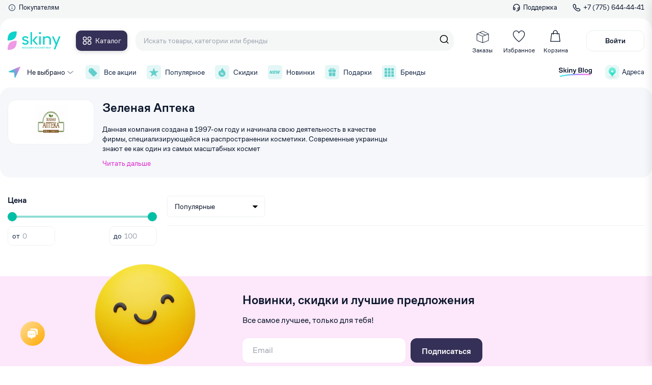

--- FILE ---
content_type: text/html; charset=utf-8
request_url: https://skiny.kz/brands/zelenaya-apteka
body_size: 38225
content:
<!doctype html>
<html data-n-head-ssr lang="ru" data-n-head="%7B%22lang%22:%7B%22ssr%22:%22ru%22%7D%7D">
  <head >
    <title>Товары бренда Зеленая Аптека купить – Skiny.kz</title><meta data-n-head="ssr" charset="utf-8"><meta data-n-head="ssr" name="viewport" content="width=device-width"><meta data-n-head="ssr" name="google-site-verification" content="ogd3WekZuFUJ0D-NLU--OnlkG3oN05ycApWdyfYC2g4"><meta data-n-head="ssr" name="yandex-verification" content="9d459012371c2d15"><meta data-n-head="ssr" name="facebook-domain-verification" content="4gw4w133tuefwqmbv969sn6oddqf2o"><meta data-n-head="ssr" data-hid="og_type" name="og:type" content="website"><meta data-n-head="ssr" data-hid="og_sitename" name="og:sitename" content="Skiny"><meta data-n-head="ssr" data-hid="og_url" name="og:url" content="https://skiny.kz"><meta data-n-head="ssr" data-hid="og_locale" name="og:locale" content="ru_KZ"><meta data-n-head="ssr" data-hid="twitter_card" name="twitter:card" content="summary"><meta data-n-head="ssr" data-hid="twitter_site" name="twitter:site" content="@Skiny"><meta data-n-head="ssr" data-hid="twitter_creator" name="twitter:creator" content="@Skiny"><meta data-n-head="ssr" data-hid="og_title" name="og:title" content="Товары бренда Зеленая Аптека купить – Skiny.kz"><meta data-n-head="ssr" data-hid="twitter_title" name="twitter:title" content="Товары бренда Зеленая Аптека купить – Skiny.kz"><meta data-n-head="ssr" data-hid="og_description" name="og:description" content="Товары бренда Зеленая Аптека  Вы можете купить в интернет-магазине Skiny.kz . Всего в ассортименте 0 товаров бренда Зеленая Аптека. Доставка по Казахстану."><meta data-n-head="ssr" data-hid="description" name="description" content="Товары бренда Зеленая Аптека  Вы можете купить в интернет-магазине Skiny.kz . Всего в ассортименте 0 товаров бренда Зеленая Аптека. Доставка по Казахстану."><meta data-n-head="ssr" data-hid="twitter_description" name="twitter:description" content="Товары бренда Зеленая Аптека  Вы можете купить в интернет-магазине Skiny.kz . Всего в ассортименте 0 товаров бренда Зеленая Аптека. Доставка по Казахстану."><meta data-n-head="ssr" data-hid="keywords" name="keywords" content="Зеленая Аптека косметика купить в Алматы, Купить косметику Зеленая Аптека в Астане, Зеленая Аптека средства для ухода в Актау, Зеленая Аптека косметика Актобе купить, Зеленая Аптека продукция в Атырау купить, Зеленая Аптека магазины в Караганде, Купить Зеленая Аптека в Кокшетау, Зеленая Аптека уход за кожей в Костанае, Зеленая Аптека продукция в Кызылордине купить, Магазины Зеленая Аптека в Павлодаре, Зеленая Аптека продукция в Петропавловске купить, Купить Зеленая Аптека в Семее, Зеленая Аптека уход за волосами в Талдыкоргане, Зеленая Аптека косметика Тараз купить, Магазины Зеленая Аптека в Туркестане, Купить Зеленая Аптека в Уральске, Зеленая Аптека средства для ухода в Усть-Каменогорске, Зеленая Аптека продукция в Шымкенте купить"><meta data-n-head="ssr" data-hid="og_image" name="og:image" content="brand/113/seo_image/65cc6fd8ed272.png"><meta data-n-head="ssr" data-hid="twitter_image" name="twitter:image" content="brand/113/seo_image/65cc6fd8ed272.png"><link data-n-head="ssr" rel="icon" type="image/x-icon" href="/favicon.ico"><link data-n-head="ssr" href="https://mc.yandex.ru/metrika/tag.js" rel="preload" as="script"><link data-n-head="ssr" data-hid="canonical" rel="canonical" href="https://skiny.kz/brands/zelenaya-apteka"><script data-n-head="ssr" src="pixel.js" type="text/javascript"></script><script data-n-head="ssr" data-hid="gtm-script">if(!window._gtm_init){window._gtm_init=1;(function(w,n,d,m,e,p){w[d]=(w[d]==1||n[d]=='yes'||n[d]==1||n[m]==1||(w[e]&&w[e][p]&&w[e][p]()))?1:0})(window,navigator,'doNotTrack','msDoNotTrack','external','msTrackingProtectionEnabled');(function(w,d,s,l,x,y){w[x]={};w._gtm_inject=function(i){if(w.doNotTrack||w[x][i])return;w[x][i]=1;w[l]=w[l]||[];w[l].push({'gtm.start':new Date().getTime(),event:'gtm.js'});var f=d.getElementsByTagName(s)[0],j=d.createElement(s);j.async=true;j.src='https://www.googletagmanager.com/gtm.js?id='+i;f.parentNode.insertBefore(j,f);};w[y]('G-741L508782')})(window,document,'script','dataLayer','_gtm_ids','_gtm_inject')}</script><link rel="preload" href="/_nuxt/2da119c.js" as="script"><link rel="preload" href="/_nuxt/22945bc.js" as="script"><link rel="preload" href="/_nuxt/1558962.js" as="script"><link rel="preload" href="/_nuxt/33bf125.js" as="script"><link rel="preload" href="/_nuxt/bc32bc8.js" as="script"><link rel="preload" href="/_nuxt/9aab787.js" as="script"><link rel="preload" href="/_nuxt/66539b2.js" as="script"><link rel="preload" href="/_nuxt/f298abc.js" as="script"><link rel="preload" href="/_nuxt/ae13251.js" as="script"><link rel="preload" href="/_nuxt/49bae4f.js" as="script"><link rel="preload" href="/_nuxt/f647e97.js" as="script"><link rel="preload" href="/_nuxt/5208f54.js" as="script"><link rel="preload" href="/_nuxt/2a46ccd.js" as="script"><link rel="preload" href="/_nuxt/1cef3a9.js" as="script"><link rel="preload" href="/_nuxt/5ad2d06.js" as="script"><link rel="preload" href="/_nuxt/942c8e9.js" as="script"><link rel="preload" href="/_nuxt/9855368.js" as="script"><link rel="preload" href="/_nuxt/d4087d3.js" as="script"><link rel="preload" href="/_nuxt/9d241ee.js" as="script"><link rel="preload" href="/_nuxt/42fb219.js" as="script"><link rel="preload" href="/_nuxt/c1b04df.js" as="script"><link rel="preload" href="/_nuxt/34a7b58.js" as="script"><link rel="preload" href="/_nuxt/3c32d19.js" as="script"><link rel="preload" href="/_nuxt/d9b6d15.js" as="script"><link rel="preload" href="/_nuxt/5b89a9a.js" as="script"><link rel="preload" href="/_nuxt/dd2f2c5.js" as="script"><link rel="preload" href="/_nuxt/4cc74fd.js" as="script"><link rel="preload" href="/_nuxt/8836f70.js" as="script"><link rel="preload" href="/_nuxt/b432af3.js" as="script"><link rel="preload" href="/_nuxt/fd327c9.js" as="script"><link rel="preload" href="/_nuxt/880e6eb.js" as="script"><link rel="preload" href="/_nuxt/18f771c.js" as="script"><link rel="preload" href="/_nuxt/af9247b.js" as="script"><link rel="preload" href="/_nuxt/79a6041.js" as="script"><link rel="preload" href="/_nuxt/d6cd9dd.js" as="script"><link rel="preload" href="/_nuxt/7da32b6.js" as="script"><link rel="preload" href="/_nuxt/e55bdea.js" as="script"><link rel="preload" href="/_nuxt/3c9f665.js" as="script"><link rel="preload" href="/_nuxt/dd20a01.js" as="script"><link rel="preload" href="/_nuxt/9e28455.js" as="script"><link rel="preload" href="/_nuxt/3687bdd.js" as="script"><link rel="preload" href="/_nuxt/ad14568.js" as="script"><link rel="preload" href="/_nuxt/387ed8a.js" as="script"><link rel="preload" href="/_nuxt/de9d4ab.js" as="script"><link rel="preload" href="/_nuxt/6923dc5.js" as="script"><link rel="preload" href="/_nuxt/bcbb33f.js" as="script"><link rel="preload" href="/_nuxt/f1f1e8f.js" as="script"><link rel="preload" href="/_nuxt/cbed184.js" as="script"><link rel="preload" href="/_nuxt/4f9df9e.js" as="script"><link rel="preload" href="/_nuxt/d50ee81.js" as="script"><link rel="preload" href="/_nuxt/ad8a873.js" as="script"><link rel="preload" href="/_nuxt/04ab3d5.js" as="script"><link rel="preload" href="/_nuxt/88eeb7d.js" as="script"><link rel="preload" href="/_nuxt/e20cf02.js" as="script"><link rel="preload" href="/_nuxt/8db53b0.js" as="script"><style data-vue-ssr-id="66ff43ff:0 f8fcb60e:0 3d91f1bd:0 7e56e4e3:0 44d9f427:0 7d363d31:0 48da2950:0 63323c0f:0 7d27c39d:0 4a6b56cb:0 f328aa88:0 74a89c9b:0 071405a0:0 f36a645a:0 93e673ec:0 2be96a6e:0 42e93654:0 5847c2a2:0 2b13f3a4:0 71606734:0 1f5c5013:0 4b39130c:0 136ca40c:0 53a61ff6:0 68f6ac0e:0 b574b9e2:0 9533774c:0 51c86f02:0 6546f7e0:0 567cd7c2:0 566ad632:0 473e7452:0 c8a2d2c0:0 e44c4da0:0 144145b0:0 975518b4:0 0005ae74:0 c7217c32:0">@font-face{font-family:"swiper-icons";src:url("data:application/font-woff;charset=utf-8;base64, [base64]//wADZ2x5ZgAAAywAAADMAAAD2MHtryVoZWFkAAABbAAAADAAAAA2E2+eoWhoZWEAAAGcAAAAHwAAACQC9gDzaG10eAAAAigAAAAZAAAArgJkABFsb2NhAAAC0AAAAFoAAABaFQAUGG1heHAAAAG8AAAAHwAAACAAcABAbmFtZQAAA/gAAAE5AAACXvFdBwlwb3N0AAAFNAAAAGIAAACE5s74hXjaY2BkYGAAYpf5Hu/j+W2+MnAzMYDAzaX6QjD6/4//Bxj5GA8AuRwMYGkAPywL13jaY2BkYGA88P8Agx4j+/8fQDYfA1AEBWgDAIB2BOoAeNpjYGRgYNBh4GdgYgABEMnIABJzYNADCQAACWgAsQB42mNgYfzCOIGBlYGB0YcxjYGBwR1Kf2WQZGhhYGBiYGVmgAFGBiQQkOaawtDAoMBQxXjg/wEGPcYDDA4wNUA2CCgwsAAAO4EL6gAAeNpj2M0gyAACqxgGNWBkZ2D4/wMA+xkDdgAAAHjaY2BgYGaAYBkGRgYQiAHyGMF8FgYHIM3DwMHABGQrMOgyWDLEM1T9/w8UBfEMgLzE////P/5//f/V/xv+r4eaAAeMbAxwIUYmIMHEgKYAYjUcsDAwsLKxc3BycfPw8jEQA/[base64]/uznmfPFBNODM2K7MTQ45YEAZqGP81AmGGcF3iPqOop0r1SPTaTbVkfUe4HXj97wYE+yNwWYxwWu4v1ugWHgo3S1XdZEVqWM7ET0cfnLGxWfkgR42o2PvWrDMBSFj/IHLaF0zKjRgdiVMwScNRAoWUoH78Y2icB/yIY09An6AH2Bdu/UB+yxopYshQiEvnvu0dURgDt8QeC8PDw7Fpji3fEA4z/PEJ6YOB5hKh4dj3EvXhxPqH/SKUY3rJ7srZ4FZnh1PMAtPhwP6fl2PMJMPDgeQ4rY8YT6Gzao0eAEA409DuggmTnFnOcSCiEiLMgxCiTI6Cq5DZUd3Qmp10vO0LaLTd2cjN4fOumlc7lUYbSQcZFkutRG7g6JKZKy0RmdLY680CDnEJ+UMkpFFe1RN7nxdVpXrC4aTtnaurOnYercZg2YVmLN/d/gczfEimrE/fs/bOuq29Zmn8tloORaXgZgGa78yO9/cnXm2BpaGvq25Dv9S4E9+5SIc9PqupJKhYFSSl47+Qcr1mYNAAAAeNptw0cKwkAAAMDZJA8Q7OUJvkLsPfZ6zFVERPy8qHh2YER+3i/BP83vIBLLySsoKimrqKqpa2hp6+jq6RsYGhmbmJqZSy0sraxtbO3sHRydnEMU4uR6yx7JJXveP7WrDycAAAAAAAH//wACeNpjYGRgYOABYhkgZgJCZgZNBkYGLQZtIJsFLMYAAAw3ALgAeNolizEKgDAQBCchRbC2sFER0YD6qVQiBCv/H9ezGI6Z5XBAw8CBK/m5iQQVauVbXLnOrMZv2oLdKFa8Pjuru2hJzGabmOSLzNMzvutpB3N42mNgZGBg4GKQYzBhYMxJLMlj4GBgAYow/P/PAJJhLM6sSoWKfWCAAwDAjgbRAAB42mNgYGBkAIIbCZo5IPrmUn0hGA0AO8EFTQAA") format("woff");font-weight:400;font-style:normal}:root{--swiper-theme-color:#007aff}.swiper-container{margin-left:auto;margin-right:auto;position:relative;overflow:hidden;list-style:none;padding:0;z-index:1}.swiper-container-vertical>.swiper-wrapper{flex-direction:column}.swiper-wrapper{position:relative;width:100%;height:100%;z-index:1;display:flex;transition-property:transform;box-sizing:content-box}.swiper-container-android .swiper-slide,.swiper-wrapper{transform:translateZ(0)}.swiper-container-multirow>.swiper-wrapper{flex-wrap:wrap}.swiper-container-multirow-column>.swiper-wrapper{flex-wrap:wrap;flex-direction:column}.swiper-container-free-mode>.swiper-wrapper{transition-timing-function:ease-out;margin:0 auto}.swiper-container-pointer-events{touch-action:pan-y}.swiper-container-pointer-events.swiper-container-vertical{touch-action:pan-x}.swiper-slide{flex-shrink:0;width:100%;height:100%;position:relative;transition-property:transform}.swiper-slide-invisible-blank{visibility:hidden}.swiper-container-autoheight,.swiper-container-autoheight .swiper-slide{height:auto}.swiper-container-autoheight .swiper-wrapper{align-items:flex-start;transition-property:transform,height}.swiper-container-3d{perspective:1200px}.swiper-container-3d .swiper-cube-shadow,.swiper-container-3d .swiper-slide,.swiper-container-3d .swiper-slide-shadow-bottom,.swiper-container-3d .swiper-slide-shadow-left,.swiper-container-3d .swiper-slide-shadow-right,.swiper-container-3d .swiper-slide-shadow-top,.swiper-container-3d .swiper-wrapper{transform-style:preserve-3d}.swiper-container-3d .swiper-slide-shadow-bottom,.swiper-container-3d .swiper-slide-shadow-left,.swiper-container-3d .swiper-slide-shadow-right,.swiper-container-3d .swiper-slide-shadow-top{position:absolute;left:0;top:0;width:100%;height:100%;pointer-events:none;z-index:10}.swiper-container-3d .swiper-slide-shadow-left{background-image:linear-gradient(270deg,rgba(0,0,0,.5),transparent)}.swiper-container-3d .swiper-slide-shadow-right{background-image:linear-gradient(90deg,rgba(0,0,0,.5),transparent)}.swiper-container-3d .swiper-slide-shadow-top{background-image:linear-gradient(0deg,rgba(0,0,0,.5),transparent)}.swiper-container-3d .swiper-slide-shadow-bottom{background-image:linear-gradient(180deg,rgba(0,0,0,.5),transparent)}.swiper-container-css-mode>.swiper-wrapper{overflow:auto;scrollbar-width:none;-ms-overflow-style:none}.swiper-container-css-mode>.swiper-wrapper::-webkit-scrollbar{display:none}.swiper-container-css-mode>.swiper-wrapper>.swiper-slide{scroll-snap-align:start start}.swiper-container-horizontal.swiper-container-css-mode>.swiper-wrapper{-ms-scroll-snap-type:x mandatory;scroll-snap-type:x mandatory}.swiper-container-vertical.swiper-container-css-mode>.swiper-wrapper{-ms-scroll-snap-type:y mandatory;scroll-snap-type:y mandatory}:root{--swiper-navigation-size:44px}.swiper-button-next,.swiper-button-prev{position:absolute;top:50%;width:27px;width:calc(var(--swiper-navigation-size)/44*27);height:44px;height:var(--swiper-navigation-size);margin-top:-22px;margin-top:calc(0px - var(--swiper-navigation-size)/2);z-index:10;cursor:pointer;display:flex;align-items:center;justify-content:center;color:var(--swiper-theme-color);color:var(--swiper-navigation-color,var(--swiper-theme-color))}.swiper-button-next.swiper-button-disabled,.swiper-button-prev.swiper-button-disabled{opacity:.35;cursor:auto;pointer-events:none}.swiper-button-next:after,.swiper-button-prev:after{font-family:swiper-icons;font-size:44px;font-size:var(--swiper-navigation-size);text-transform:none!important;letter-spacing:0;text-transform:none;font-feature-settings:normal,;font-variant:normal;line-height:1}.swiper-button-prev,.swiper-container-rtl .swiper-button-next{left:10px;right:auto}.swiper-button-prev:after,.swiper-container-rtl .swiper-button-next:after{content:"prev"}.swiper-button-next,.swiper-container-rtl .swiper-button-prev{right:10px;left:auto}.swiper-button-next:after,.swiper-container-rtl .swiper-button-prev:after{content:"next"}.swiper-button-next.swiper-button-white,.swiper-button-prev.swiper-button-white{--swiper-navigation-color:#fff}.swiper-button-next.swiper-button-black,.swiper-button-prev.swiper-button-black{--swiper-navigation-color:#000}.swiper-button-lock{display:none}.swiper-pagination{position:absolute;text-align:center;transition:opacity .3s;transform:translateZ(0);z-index:10}.swiper-pagination.swiper-pagination-hidden{opacity:0}.swiper-container-horizontal>.swiper-pagination-bullets,.swiper-pagination-custom,.swiper-pagination-fraction{bottom:10px;left:0;width:100%}.swiper-pagination-bullets-dynamic{overflow:hidden;font-size:0}.swiper-pagination-bullets-dynamic .swiper-pagination-bullet{transform:scale(.33);position:relative}.swiper-pagination-bullets-dynamic .swiper-pagination-bullet-active,.swiper-pagination-bullets-dynamic .swiper-pagination-bullet-active-main{transform:scale(1)}.swiper-pagination-bullets-dynamic .swiper-pagination-bullet-active-prev{transform:scale(.66)}.swiper-pagination-bullets-dynamic .swiper-pagination-bullet-active-prev-prev{transform:scale(.33)}.swiper-pagination-bullets-dynamic .swiper-pagination-bullet-active-next{transform:scale(.66)}.swiper-pagination-bullets-dynamic .swiper-pagination-bullet-active-next-next{transform:scale(.33)}.swiper-pagination-bullet{width:8px;height:8px;display:inline-block;border-radius:50%;background:#000;opacity:.2}button.swiper-pagination-bullet{border:none;margin:0;padding:0;box-shadow:none;-webkit-appearance:none;-moz-appearance:none;appearance:none}.swiper-pagination-clickable .swiper-pagination-bullet{cursor:pointer}.swiper-pagination-bullet:only-child{display:none!important}.swiper-pagination-bullet-active{opacity:1;background:var(--swiper-theme-color);background:var(--swiper-pagination-color,var(--swiper-theme-color))}.swiper-container-vertical>.swiper-pagination-bullets{right:10px;top:50%;transform:translate3d(0,-50%,0)}.swiper-container-vertical>.swiper-pagination-bullets .swiper-pagination-bullet{margin:6px 0;display:block}.swiper-container-vertical>.swiper-pagination-bullets.swiper-pagination-bullets-dynamic{top:50%;transform:translateY(-50%);width:8px}.swiper-container-vertical>.swiper-pagination-bullets.swiper-pagination-bullets-dynamic .swiper-pagination-bullet{display:inline-block;transition:transform .2s,top .2s}.swiper-container-horizontal>.swiper-pagination-bullets .swiper-pagination-bullet{margin:0 4px}.swiper-container-horizontal>.swiper-pagination-bullets.swiper-pagination-bullets-dynamic{left:50%;transform:translateX(-50%);white-space:nowrap}.swiper-container-horizontal>.swiper-pagination-bullets.swiper-pagination-bullets-dynamic .swiper-pagination-bullet{transition:transform .2s,left .2s}.swiper-container-horizontal.swiper-container-rtl>.swiper-pagination-bullets-dynamic .swiper-pagination-bullet{transition:transform .2s,right .2s}.swiper-pagination-progressbar{background:rgba(0,0,0,.25);position:absolute}.swiper-pagination-progressbar .swiper-pagination-progressbar-fill{background:var(--swiper-theme-color);background:var(--swiper-pagination-color,var(--swiper-theme-color));position:absolute;left:0;top:0;width:100%;height:100%;transform:scale(0);transform-origin:left top}.swiper-container-rtl .swiper-pagination-progressbar .swiper-pagination-progressbar-fill{transform-origin:right top}.swiper-container-horizontal>.swiper-pagination-progressbar,.swiper-container-vertical>.swiper-pagination-progressbar.swiper-pagination-progressbar-opposite{width:100%;height:4px;left:0;top:0}.swiper-container-horizontal>.swiper-pagination-progressbar.swiper-pagination-progressbar-opposite,.swiper-container-vertical>.swiper-pagination-progressbar{width:4px;height:100%;left:0;top:0}.swiper-pagination-white{--swiper-pagination-color:#fff}.swiper-pagination-black{--swiper-pagination-color:#000}.swiper-pagination-lock{display:none}.swiper-scrollbar{border-radius:10px;position:relative;-ms-touch-action:none;background:rgba(0,0,0,.1)}.swiper-container-horizontal>.swiper-scrollbar{position:absolute;left:1%;bottom:3px;z-index:50;height:5px;width:98%}.swiper-container-vertical>.swiper-scrollbar{position:absolute;right:3px;top:1%;z-index:50;width:5px;height:98%}.swiper-scrollbar-drag{height:100%;width:100%;position:relative;background:rgba(0,0,0,.5);border-radius:10px;left:0;top:0}.swiper-scrollbar-cursor-drag{cursor:move}.swiper-scrollbar-lock{display:none}.swiper-zoom-container{width:100%;height:100%;display:flex;justify-content:center;align-items:center;text-align:center}.swiper-zoom-container>canvas,.swiper-zoom-container>img,.swiper-zoom-container>svg{max-width:100%;max-height:100%;-o-object-fit:contain;object-fit:contain}.swiper-slide-zoomed{cursor:move}.swiper-lazy-preloader{width:42px;height:42px;position:absolute;left:50%;top:50%;margin-left:-21px;margin-top:-21px;z-index:10;transform-origin:50%;-webkit-animation:swiper-preloader-spin 1s linear infinite;animation:swiper-preloader-spin 1s linear infinite;box-sizing:border-box;border-left:4px solid var(--swiper-theme-color);border-bottom:4px solid var(--swiper-theme-color);border-right:4px solid var(--swiper-theme-color);border:4px solid var(--swiper-preloader-color,var(--swiper-theme-color));border-radius:50%;border-top:4px solid transparent}.swiper-lazy-preloader-white{--swiper-preloader-color:#fff}.swiper-lazy-preloader-black{--swiper-preloader-color:#000}@-webkit-keyframes swiper-preloader-spin{to{transform:rotate(1turn)}}@keyframes swiper-preloader-spin{to{transform:rotate(1turn)}}.swiper-container .swiper-notification{position:absolute;left:0;top:0;pointer-events:none;opacity:0;z-index:-1000}.swiper-container-fade.swiper-container-free-mode .swiper-slide{transition-timing-function:ease-out}.swiper-container-fade .swiper-slide{pointer-events:none;transition-property:opacity}.swiper-container-fade .swiper-slide .swiper-slide{pointer-events:none}.swiper-container-fade .swiper-slide-active,.swiper-container-fade .swiper-slide-active .swiper-slide-active{pointer-events:auto}.swiper-container-cube{overflow:visible}.swiper-container-cube .swiper-slide{pointer-events:none;-webkit-backface-visibility:hidden;backface-visibility:hidden;z-index:1;visibility:hidden;transform-origin:0 0;width:100%;height:100%}.swiper-container-cube .swiper-slide .swiper-slide{pointer-events:none}.swiper-container-cube.swiper-container-rtl .swiper-slide{transform-origin:100% 0}.swiper-container-cube .swiper-slide-active,.swiper-container-cube .swiper-slide-active .swiper-slide-active{pointer-events:auto}.swiper-container-cube .swiper-slide-active,.swiper-container-cube .swiper-slide-next,.swiper-container-cube .swiper-slide-next+.swiper-slide,.swiper-container-cube .swiper-slide-prev{pointer-events:auto;visibility:visible}.swiper-container-cube .swiper-slide-shadow-bottom,.swiper-container-cube .swiper-slide-shadow-left,.swiper-container-cube .swiper-slide-shadow-right,.swiper-container-cube .swiper-slide-shadow-top{z-index:0;-webkit-backface-visibility:hidden;backface-visibility:hidden}.swiper-container-cube .swiper-cube-shadow{position:absolute;left:0;bottom:0;width:100%;height:100%;opacity:.6;z-index:0}.swiper-container-cube .swiper-cube-shadow:before{content:"";background:#000;position:absolute;left:0;top:0;bottom:0;right:0;filter:blur(50px)}.swiper-container-flip{overflow:visible}.swiper-container-flip .swiper-slide{pointer-events:none;-webkit-backface-visibility:hidden;backface-visibility:hidden;z-index:1}.swiper-container-flip .swiper-slide .swiper-slide{pointer-events:none}.swiper-container-flip .swiper-slide-active,.swiper-container-flip .swiper-slide-active .swiper-slide-active{pointer-events:auto}.swiper-container-flip .swiper-slide-shadow-bottom,.swiper-container-flip .swiper-slide-shadow-left,.swiper-container-flip .swiper-slide-shadow-right,.swiper-container-flip .swiper-slide-shadow-top{z-index:0;-webkit-backface-visibility:hidden;backface-visibility:hidden}.vue-slider-disabled{opacity:.5;cursor:not-allowed}.vue-slider-rail{background-color:#ccc;border-radius:15px}.vue-slider-process{background-color:#3498db;border-radius:15px}.vue-slider-mark{z-index:4}.vue-slider-mark:first-child .vue-slider-mark-step,.vue-slider-mark:last-child .vue-slider-mark-step{display:none}.vue-slider-mark-step{width:100%;height:100%;border-radius:50%;background-color:rgba(0,0,0,.16)}.vue-slider-mark-label{font-size:14px;white-space:nowrap}.vue-slider-dot-handle{cursor:pointer;width:100%;height:100%;border-radius:50%;background-color:#fff;box-sizing:border-box;box-shadow:.5px .5px 2px 1px rgba(0,0,0,.32)}.vue-slider-dot-handle-focus{box-shadow:0 0 1px 2px rgba(52,152,219,.36)}.vue-slider-dot-handle-disabled{cursor:not-allowed;background-color:#ccc}.vue-slider-dot-tooltip-inner{font-size:14px;white-space:nowrap;padding:2px 5px;min-width:20px;text-align:center;color:#fff;border-radius:5px;border-color:#3498db;background-color:#3498db;box-sizing:content-box}.vue-slider-dot-tooltip-inner:after{content:"";position:absolute}.vue-slider-dot-tooltip-inner-top:after{top:100%;left:50%;transform:translate(-50%);height:0;width:0;border:5px solid transparent;border-top-color:inherit}.vue-slider-dot-tooltip-inner-bottom:after{bottom:100%;left:50%;transform:translate(-50%);height:0;width:0;border:5px solid transparent;border-bottom-color:inherit}.vue-slider-dot-tooltip-inner-left:after{left:100%;top:50%;transform:translateY(-50%);height:0;width:0;border:5px solid transparent;border-left-color:inherit}.vue-slider-dot-tooltip-inner-right:after{right:100%;top:50%;transform:translateY(-50%);height:0;width:0;border:5px solid transparent;border-right-color:inherit}.vue-slider-dot-tooltip-wrapper{opacity:0;transition:all .3s}.vue-slider-dot-tooltip-wrapper-show{opacity:1}@font-face{font-family:"Rubik";font-style:normal;font-weight:500;src:url(/fonts/rubik-v12-latin_cyrillic-500.woff);font-display:fallback}@font-face{font-family:"Rubik";font-style:normal;font-weight:400;src:url(/fonts/rubik-v12-latin_cyrillic-regular.woff);font-display:fallback}@font-face{font-family:"CoFo Sans";src:url(/fonts/CoFoSans-Bold.eot);src:local("CoFo Sans Bold"),local("/fonts/CoFoSans-Bold"),url(/fonts/CoFoSans-Bold.eot?#iefix) format("embedded-opentype"),url(/fonts/CoFoSans-Bold.woff2) format("woff2"),url(/fonts/CoFoSans-Bold.woff) format("woff"),url(/fonts/CoFoSans-Bold.ttf) format("truetype");font-weight:700;font-style:normal;font-display:fallback}@font-face{font-family:"CoFo Sans";src:url(/fonts/CoFoSans-Regular.eot);src:local("CoFo Sans"),local("/fonts/CoFoSans-Regular"),url(/fonts/CoFoSans-Regular.eot?#iefix) format("embedded-opentype"),url(/fonts/CoFoSans-Regular.woff2) format("woff2"),url(/fonts/CoFoSans-Regular.woff) format("woff"),url(/fonts/CoFoSans-Regular.ttf) format("truetype");font-weight:400;font-style:normal;font-display:fallback}@font-face{font-family:"CoFo Sans";src:url(/fonts/CoFoSans-Medium.eot);src:local("CoFo Sans Medium"),local("/fonts/CoFoSans-Medium"),url(/fonts/CoFoSans-Medium.eot?#iefix) format("embedded-opentype"),url(/fonts/CoFoSans-Medium.woff2) format("woff2"),url(/fonts/CoFoSans-Medium.woff) format("woff"),url(/fonts/CoFoSans-Medium.ttf) format("truetype");font-weight:500;font-style:normal;font-display:fallback}:root{--font-base:"CoFo Sans",-apple-system,BlinkMacSystemFont,"Segoe UI","Oxygen","Ubuntu","Helvetica Neue",Arial,sans-serif;--text-primary:#081329;--el-border:#ebedf0;--c-red:#ff3347;--color-green:#00bfa5;--color-pink:#de22ce;--color-pink-light:#fce9fa;--color-green-light:#e7fbfa;--color-black:#0f2240;--color-red:#fb5959;--color-gray:#637282;--color-lightgray:#f5f7fa;--color-lightgray2:#eef0f2;--color-tretiyary:#9ca1ad;--color-purple:#8006d5;--color-orange:#ffa800;--color-navy:#353057;--color-green1:#43f0ab;--color-el-faceplace:#f5f7f7;--text-bigger:30px;--text-big:24px;--text-medium-big:20px;--text-medium:18px;--text-small-medium:14px;--text-small:12px;--text-smaller:10px}html{scroll-behavior:smooth}*,:after,:before{box-sizing:border-box}ol,ul{padding:0;list-style:none}body,figure,h1,h2,h3,h4,h5,h6,li,ol,p,ul{margin:0;font-weight:400}h1{margin-bottom:.7em}a.btn{display:inline-flex;align-items:center;justify-content:center}body{min-height:100vh;padding-top:172px;scroll-behavior:smooth;text-rendering:optimizeSpeed;font-family:"CoFo Sans",-apple-system,BlinkMacSystemFont,"Segoe UI","Oxygen","Ubuntu","Helvetica Neue",Arial,sans-serif;font-family:var(--font-base);font-size:16px;line-height:1.4;overflow-x:hidden!important;color:#081329;color:var(--text-primary);background-color:#fff;touch-action:manipulation;-webkit-tap-highlight-color:transparent}body.--hidden{overflow-x:hidden;overflow-y:hidden;padding-right:6px}a{text-decoration:none}img{max-width:100%;display:block}input{border:none}a,button,input,select,textarea{outline:none;font:inherit}a:focus,button:focus,input:focus,select:focus,textarea:focus{outline:none}a::-moz-placeholder,button::-moz-placeholder,input::-moz-placeholder,select::-moz-placeholder,textarea::-moz-placeholder{color:#9ca1ad;color:var(--color-tretiyary)}a:-ms-input-placeholder,button:-ms-input-placeholder,input:-ms-input-placeholder,select:-ms-input-placeholder,textarea:-ms-input-placeholder{color:#9ca1ad;color:var(--color-tretiyary)}a::placeholder,button::placeholder,input::placeholder,select::placeholder,textarea::placeholder{color:#9ca1ad;color:var(--color-tretiyary)}button{cursor:pointer;border:none}a,button{color:#081329;color:var(--text-primary)}select{background:#fff}input::-webkit-inner-spin-button,input::-webkit-outer-spin-button{-webkit-appearance:none;margin:0}h1{font-size:24px;font-size:var(--text-big);font-weight:500}input::-moz-placeholder{color:#9ca1ad}input:-ms-input-placeholder{color:#9ca1ad}input::placeholder{color:#9ca1ad}input{font-size:14px}input[type=number]{-moz-appearance:textfield}.control-label{color:#637282;color:var(--color-gray);margin-bottom:.2em}.control-label,select{font-size:14px;font-size:var(--text-small-medium)}select{background:transparent;height:42px;padding:11px 14px;border:1px solid #eef0f2;border:1px solid var(--color-lightgray2);border-radius:6px;width:100%;-webkit-appearance:none;-moz-appearance:none;appearance:none;background-image:url(/icons/select_tri.svg);background-repeat:no-repeat;background-position:right 13px center}label{display:block}@media (min-width:1280px){::-webkit-scrollbar-track{-webkit-box-shadow:inset 0 0 6px rgba(0,0,0,.2);background-color:#fff}::-webkit-scrollbar{width:6px;background-color:#fff}::-webkit-scrollbar-thumb{background-color:#00bfa5;background-color:var(--color-green)}}.vue-star-rating-star{display:inline-flex!important}.layout{display:flex;flex-direction:column;min-height:100vh}.layout-container{max-width:1414px;padding:0 15px;width:100%;margin:0 auto}.layout-wrapper{position:relative;flex-grow:1}.row{display:flex}.row.-space-between{justify-content:space-between}.row.-flex-start{align-items:flex-start}.product-row{flex-wrap:wrap}.align-top{align-items:flex-start}.justify-between{justify-content:space-between}.justify-center{justify-content:center}.align-center{align-items:center}*{outline:none!important}.btn{border-radius:8px;padding-left:1.1em;padding-right:1.1em;transition:.3s;min-height:36px;font-size:15px;font-weight:500}[disabled=disabled]{opacity:.5}.--btn-primary{background:#de22ce;background:var(--color-pink);color:#fff}.--btn-primary:hover{background:#b21ba5;color:#fff}.--btn-pink-transparent{border:1px solid #de22ce;border:1px solid var(--color-pink);color:#de22ce;color:var(--color-pink);background-color:transparent;font-weight:400}.--btn-pink-transparent:hover{background-color:#de22ce;background-color:var(--color-pink);color:#fff}.--btn-secondary{background:#00bfa5;background:var(--color-green);color:#fff}.--btn-secondary:hover{background:#00a28c}.--btn-navy{background:#353057;background:var(--color-navy);color:#fff;border:2px solid transparent}.--btn-outline{box-shadow:0 2px 4px rgba(0,0,0,.04);background:transparent;border:2px solid #ebedf0}.--btn-pink-light:hover{background:#de22ce;background:var(--color-pink);color:#fff}.--btn-pink-light{background:#fce9fa;background:var(--color-pink-light);color:#de22ce;color:var(--color-pink);font-weight:500}.--btn-green-light{background:#e7fbfa;background:var(--color-green-light);color:#00bfa5;color:var(--color-green);font-weight:500}.--btn-green-light:hover{background:#00bfa5;background:var(--color-green);color:#e7fbfa;color:var(--color-green-light)}.--btn-gray{background:#eef0f2;color:#858a97}.--btn-gray:hover{background:#dadada}.--btn-large{height:44px;width:100%}.--weight-500{font-weight:500}.--bg-green{background:#00bfa5;background:var(--color-green)}.--bg-orange{background:#ffa800;background:var(--color-orange)}.--bg-lightgray{background-color:#f5f7fa!important;background-color:var(--color-lightgray)!important}.--divider{height:1px;width:100%;background:#eef0f2;background:var(--color-lightgray2)}.--text-gray{color:#637282;color:var(--color-gray)}.--text-green{color:#00bfa5;color:var(--color-green)}.--text-pink{color:#de22ce;color:var(--color-pink)}.--text-black{color:#0f2240;color:var(--color-black)}.--text-red{color:#fb5959!important;color:var(--color-red)!important}.--mb-1{margin-bottom:10px!important}.--mb-2{margin-bottom:20px!important}.--mb-3{margin-bottom:30px!important}.--mb-4{margin-bottom:40px!important}.--mb-5{margin-bottom:50px!important}.--text-small-medium{font-size:14px;font-size:var(--text-small-medium)}.--text-small{font-size:12px!important;font-size:var(--text-small)!important}.--text-medium-big{font-size:20px;font-size:var(--text-medium-big)}.--text-medium{font-size:18px;font-size:var(--text-medium)}.--text-big{font-size:24px;font-size:var(--text-big)}.back-link{background:#fff;display:flex;width:-webkit-max-content;width:-moz-max-content;width:max-content;padding:7px 16px 7px 10px;align-items:center;border-radius:100px;cursor:pointer;font-size:12px;font-size:var(--text-small)}.back-link svg{margin-right:5px}.tabs{display:flex;justify-content:space-between;font-size:16px;font-weight:500;border-top:1px solid #f5f7fa;border-top:1px solid var(--color-lightgray);border-bottom:1px solid #f5f7fa;border-bottom:1px solid var(--color-lightgray)}.tabs-item{padding:11px 0;color:#637282;color:var(--color-gray);flex-grow:1;text-align:center;position:relative}.tabs-item.active{color:#0f2240;color:var(--color-black)}.tabs-item.active:after{content:"";position:absolute;bottom:0;left:0;width:100%;height:2px;background:#00bfa5;background:var(--color-green);border-radius:99px}.--new-tag{background:#c6e100}.--hit-tag{background:#8006d5}.--stock-tag{background:url(/icons/bg_stock.svg);border-radius:0!important;background-repeat:no-repeat;background-size:100%;width:45px;text-align:right}.--red-heart path{fill:#fb5959!important;stroke:#fb5959!important}.more-link{font-size:12px;font-size:var(--text-small);border:1px solid #eef0f2;border-radius:8px;padding:6px 16px;transition:.3s}.more-link:hover{background:#de22ce;background:var(--color-pink);color:#fff}.title-page{font-size:24px;font-size:var(--text-big);font-weight:500;color:#0f2240!important;color:var(--color-black)!important}.--text-with-ico-left{display:flex;font-size:14px;font-size:var(--text-small-medium);align-items:center}.--text-with-ico-left svg{margin-right:3px}.--center{text-align:center}.--text-with-ico-right{display:flex;font-size:14px;font-size:var(--text-small-medium);align-items:center}.--text-with-ico-right svg{margin-left:3px}.gray-heart.active path{fill:#fb5959;fill:var(--color-red);stroke:#fb5959;stroke:var(--color-red)}.form-control{height:48px;border:1px solid #f5f7f7;border:1px solid var(--color-el-faceplace);border-radius:12px;padding-left:16px;font-size:16px}.form-control.invalid{border-color:#fb5959!important;border-color:var(--color-red)!important;background:rgba(255,51,71,.10196)!important}.form-control:focus{border-color:#00bfa5;border-color:var(--color-green)}.form-error{color:#fb5959;color:var(--color-red);font-size:14px;font-size:var(--text-small-medium);margin-top:6px}.form-hint{color:#9ca1ad;color:var(--color-tretiyary);font-size:12px;font-size:var(--text-small);margin-top:5px}.form-group{margin-bottom:24px}.form-group select{height:48px;border:1px solid #d8e0f0;border-radius:6px;padding-left:12px;font-size:16px}.form-row{display:flex;flex-wrap:wrap}.dynamic-input{position:relative}.dynamic-input input{width:100%;z-index:1;position:relative;background-color:transparent}.dynamic-input input:focus{padding-top:18px;border-color:#00bfa5;border-color:var(--color-green)}.dynamic-input input:focus~.dynamic-input-placeholder{position:absolute;transform:translateY(-10px) scale(.8);color:#00bfa5;color:var(--color-green);z-index:2}.dynamic-input-placeholder{position:absolute;top:14px;left:16px;color:#9ca1ad;color:var(--color-tretiyary);font-size:15px;transition:.3s ease;-webkit-backface-visibility:hidden;backface-visibility:hidden;will-change:transform;transform-origin:0 0}.dynamic-input.not_empty input{padding-top:18px;border-color:#f5f7f7;border-color:var(--color-el-faceplace);background:#f5f7f7;background:var(--color-el-faceplace)}.dynamic-input.not_empty input:focus~.dynamic-input-placeholder{color:#9ca1ad;color:var(--color-tretiyary)}.dynamic-input.not_empty .dynamic-input-placeholder{position:absolute;transform:translateY(-10px) scale(.8);z-index:2}.pointer{cursor:pointer}.bottom-sheet__content{height:auto!important}.image-placeholder{-o-object-fit:contain!important;object-fit:contain!important}.address-commas span:after{content:", "}.address-commas span:last-child:after{display:none}.--added{opacity:1!important}.vue-slider-dot{z-index:3!important}#jvlabelWrap{display:none!important}.jivoBtn{position:fixed;bottom:40px;left:40px;z-index:9}.content-text h1{font-size:18px}.content-text h2{font-size:17px}.content-text h3{font-size:16px}.content-text p{margin-bottom:1em}.content-text b,.content-text strong{font-weight:500}@media (max-width:1280px){.title-page{font-size:20px;font-size:var(--text-medium-big)}}.-divider{background:#f5f7fa;height:1px}.product-tooltip{max-width:370px;background:#fff;padding:16px;filter:drop-shadow(0 8px 20px rgba(0,0,0,.1));font-size:12px;border-radius:20px;text-align:center;line-height:133%}.product-tooltip:after{content:"";position:absolute;left:50.5%;transform:translateX(-50%);top:-24px;border:12px solid transparent;border-bottom-color:#fff}.mb-0{margin-bottom:0!important}.btn-dark{padding:13px;font-weight:500;border-radius:16px;background:#0f2240;background:var(--color-black);color:#fff;height:48px}.btn-dark,.btn-light{font-size:15px;line-height:22px;position:relative}.btn-light{display:flex;justify-content:center;align-items:center;background:transparent;border:2px solid #ebedf0;border-radius:16px;color:#0f2240;color:var(--color-black)}.slide-up-enter-active,.slide-up-leave-active{transition:transform .5s ease}.fade-enter-active,.fade-leave-active{transition:opacity .2s}.fade-enter,.fade-leave-to{opacity:0}.burger-enter-active,.burger-leave-active{transition:opacity .2s ease}.burger-enter,.burger-leave-to{opacity:0}.slide-up-enter-active,.slide-up-leave-active{transition:transform .3s ease-out}.slide-up-enter,.slide-up-leave-to{transform:translateY(100%)}.slide-up-enter ul,.slide-up-leave-to ul{cursor:pointer}.slide-down-enter-active,.slide-down-leave-active{transition:transform .3s ease-out}.slide-down-enter,.slide-down-leave-to{transform:translateY(-100%)}.modal{position:fixed;left:0;top:0;width:100%;height:100%;display:flex;justify-content:center;align-items:center;z-index:12}.modal .--mb{margin-bottom:16px}.modal.--small .modal-inner{width:374px}.modal.--medium .modal-inner{width:404px}.modal.--medium-big .modal-inner{width:580px}.modal.--big .modal-inner{width:1020px}.modal .form-control{width:100%}.modal-back{position:absolute;left:15px;top:20px;background-color:transparent;border:1px solid #eef0f2;border:1px solid var(--color-lightgray2);width:36px;height:36px;display:flex;align-items:center;justify-content:center;border-radius:100%}.modal-back path{fill:#0f2240;fill:var(--color-black)}.modal-back:hover{background-color:#eef0f2;background-color:var(--color-lightgray2)}.modal-back:hover path{fill:#0f2240;fill:var(--color-black)}.modal-close{background-color:transparent;position:absolute;right:15px;top:20px;width:36px;height:36px;display:flex;align-items:center;justify-content:center;border-radius:100%}.modal-close path,.modal-close path path{fill:#0f2240;fill:var(--color-black)}.modal-close-text{position:absolute;right:16px;top:16px;background:#fff;box-shadow:0 4px 8px rgba(0,0,0,.08);border-radius:8px;display:flex;align-items:center;padding:5px 12px;font-size:12px;font-size:var(--text-small);transition:.3s;z-index:999}.modal-close-text svg{margin-left:4px}.modal-close-text svg path{fill:#0f2240;fill:var(--color-black)}.modal-close-text:hover{background-color:#f5f7fa;background-color:var(--color-lightgray)}.modal-inner{background-color:#fff;padding:50px 24px 24px;position:relative;border-radius:24px}.modal-overlay{position:absolute;width:100%;height:100%;top:0;left:0;background:rgba(0,0,0,.5)}.modal-heading{font-weight:500;font-size:24px;font-size:var(--text-big);line-height:133%;margin-bottom:8px}.modal-subtitle{font-weight:500;margin-bottom:4px}.modal-description,.modal-subtitle{font-size:14px;font-size:var(--text-small-medium)}.modal-description{margin-bottom:20px}.modal-image{margin:10px auto 20px}.modal-btn-wrp{display:flex;align-items:center;justify-content:space-between}.modal-sub{text-align:center;font-size:12px;color:#637282;color:var(--color-gray);margin-top:32px}.modal-sub a{color:#00bfa5;color:var(--color-green)}.modal-bottom-info{margin-top:36px;color:#637282;color:var(--color-gray);font-size:14px;font-size:var(--text-small-medium);text-align:center}.modal-bottom-info a{color:#00bfa5;color:var(--color-green)}.modal-bottom-info a:hover{color:#de22ce;color:var(--color-pink)}.toastr-box{position:fixed;right:20px;top:20px;z-index:13}.toastr-box .toastr{z-index:9;display:flex;background-color:#0f2240;box-shadow:0 4px 8px rgba(0,0,0,.08);border-radius:12px;padding:18px;width:330px;margin-bottom:8px;color:#fff;font-size:14px;font-weight:400;cursor:pointer}.toastr-box .toastr-image{margin-right:16px;padding:4px;width:70px;height:70px;border-radius:8px;background:#fff;-o-object-fit:contain;object-fit:contain}.toastr-box .toastr-btn-wrp{display:flex;margin-top:8px}.toastr-box .toastr-btn-wrp a,.toastr-box .toastr-btn-wrp button{font-size:14px;font-weight:500;color:#00bfa5;background:transparent;padding:0}.toastr-box .toastr-btn-wrp a{margin-right:24px}.toastr-box .toastr-icon{width:28px;height:28px;margin-right:12px;flex-shrink:0}.v-select{position:relative;font-family:inherit}.v-select,.v-select *{box-sizing:border-box}@-webkit-keyframes vSelectSpinner{0%{transform:rotate(0deg)}to{transform:rotate(1turn)}}@keyframes vSelectSpinner{0%{transform:rotate(0deg)}to{transform:rotate(1turn)}}.vs__fade-enter-active,.vs__fade-leave-active{pointer-events:none;transition:opacity .15s cubic-bezier(1,.5,.8,1)}.vs__fade-enter,.vs__fade-leave-to{opacity:0}.vs--disabled .vs__clear,.vs--disabled .vs__dropdown-toggle,.vs--disabled .vs__open-indicator,.vs--disabled .vs__search,.vs--disabled .vs__selected{cursor:not-allowed;background-color:#f8f8f8}.v-select[dir=rtl] .vs__actions{padding:0 3px 0 6px}.v-select[dir=rtl] .vs__clear{margin-left:6px;margin-right:0}.v-select[dir=rtl] .vs__deselect{margin-left:0;margin-right:2px}.v-select[dir=rtl] .vs__dropdown-menu{text-align:right}.vs__dropdown-toggle{-webkit-appearance:none;-moz-appearance:none;appearance:none;display:flex;padding:0 0 4px;background:none;border:1px solid rgba(60,60,60,.26);border-radius:4px;white-space:normal}.vs__selected-options{display:flex;flex-basis:100%;flex-grow:1;flex-wrap:wrap;padding:0 2px;position:relative}.vs__actions{display:flex;align-items:center;padding:4px 6px 0 3px}.vs--searchable .vs__dropdown-toggle{cursor:text}.vs--unsearchable .vs__dropdown-toggle{cursor:pointer}.vs--open .vs__dropdown-toggle{border-bottom-color:transparent;border-bottom-left-radius:0;border-bottom-right-radius:0}.vs__open-indicator{fill:rgba(60,60,60,.5);transform:scale(1);transition:transform .15s cubic-bezier(1,-.115,.975,.855);transition-timing-function:cubic-bezier(1,-.115,.975,.855)}.vs--open .vs__open-indicator{transform:rotate(180deg) scale(1)}.vs--loading .vs__open-indicator{opacity:0}.vs__clear{fill:rgba(60,60,60,.5);padding:0;border:0;background-color:transparent;cursor:pointer;margin-right:8px}.vs__dropdown-menu{display:block;box-sizing:border-box;position:absolute;top:calc(100% - 1px);left:0;z-index:1000;padding:5px 0;margin:0;width:100%;max-height:350px;min-width:160px;overflow-y:auto;box-shadow:0 3px 6px 0 rgba(0,0,0,.15);border:1px solid rgba(60,60,60,.26);border-top-style:none;border-radius:0 0 4px 4px;text-align:left;list-style:none;background:#fff}.vs__no-options{text-align:center}.vs__dropdown-option{line-height:1.42857143;display:block;padding:3px 20px;clear:both;color:#333;white-space:nowrap;cursor:pointer}.vs__dropdown-option--highlight{background:#5897fb;color:#fff}.vs__dropdown-option--deselect{background:#fb5858;color:#fff}.vs__dropdown-option--disabled{background:inherit;color:rgba(60,60,60,.5);cursor:inherit}.vs__selected{display:flex;align-items:center;background-color:#f0f0f0;border:1px solid rgba(60,60,60,.26);border-radius:4px;color:#333;line-height:1.4;margin:4px 2px 0;padding:0 .25em;z-index:0}.vs__deselect{display:inline-flex;-webkit-appearance:none;-moz-appearance:none;appearance:none;margin-left:4px;padding:0;border:0;cursor:pointer;background:none;fill:rgba(60,60,60,.5);text-shadow:0 1px 0 #fff}.vs--single .vs__selected{background-color:transparent;border-color:transparent}.vs--single.vs--loading .vs__selected,.vs--single.vs--open .vs__selected{position:absolute;opacity:.4}.vs--single.vs--searching .vs__selected{display:none}.vs__search::-webkit-search-cancel-button{display:none}.vs__search::-ms-clear,.vs__search::-webkit-search-decoration,.vs__search::-webkit-search-results-button,.vs__search::-webkit-search-results-decoration{display:none}.vs__search,.vs__search:focus{-webkit-appearance:none;-moz-appearance:none;appearance:none;line-height:1.4;font-size:1em;border:1px solid transparent;border-left:none;outline:none;margin:4px 0 0;padding:0 7px;background:none;box-shadow:none;width:0;max-width:100%;flex-grow:1;z-index:1}.vs__search::-moz-placeholder{color:inherit}.vs__search:-ms-input-placeholder{color:inherit}.vs__search::placeholder{color:inherit}.vs--unsearchable .vs__search{opacity:1}.vs--unsearchable:not(.vs--disabled) .vs__search{cursor:pointer}.vs--single.vs--searching:not(.vs--open):not(.vs--loading) .vs__search{opacity:.2}.vs__spinner{align-self:center;opacity:0;font-size:5px;text-indent:-9999em;overflow:hidden;border:.9em solid hsla(0,0%,39.2%,.1);border-left-color:rgba(60,60,60,.45);transform:translateZ(0);-webkit-animation:vSelectSpinner 1.1s linear infinite;animation:vSelectSpinner 1.1s linear infinite;transition:opacity .1s}.vs__spinner,.vs__spinner:after{border-radius:50%;width:5em;height:5em}.vs--loading .vs__spinner{opacity:1}
.hideMap{opacity:0;display:none}.select-address{padding:0;overflow:hidden}.select-address-row{display:flex}.select-address-row-top{padding:24px}.select-address-row-left{flex:0 0 400px;position:relative}.select-address-row-left-city{display:flex;align-items:center;font-size:var(--text-small-medium);margin-bottom:15px}.select-address-row-left-city>svg{margin-right:5px}.select-address-row-left-city-value{display:flex;align-items:center;color:var(--color-green);margin-left:5px;cursor:pointer}.select-address-row-left-city-value svg{margin-left:3px}.select-address-row-left-city-value svg path{fill:var(--color-green)}.select-address-row-left-title{font-weight:500;font-size:var(--text-medium-big);margin-bottom:16px}.select-address-row-right{flex-grow:1;height:680px}.select-address-tabs{display:flex;background:#f5f7fa;border-radius:8px;padding:2px}.select-address-tabs-item{flex:0 0 50%;padding:10px 0;text-align:center;font-size:var(--text-small-medium);cursor:pointer;transition:.2s;position:relative;overflow:hidden;flex-grow:1}.select-address-tabs-item span{position:relative;z-index:1}.select-address-tabs-item:after{content:"";position:absolute;background:var(--color-pink);color:#fff;border-radius:8px;width:100%;height:100%;top:0;z-index:0;transition:.3s}.select-address-tabs-item:first-child:after{right:-100%}.select-address-tabs-item:first-child.active:after{right:0}.select-address-tabs-item:first-child.active span{color:#fff}.select-address-tabs-item:last-child:after{left:-100%}.select-address-tabs-item:last-child.active:after{left:0}.select-address-tabs-item:last-child.active span{color:#fff}.select-address-pickup-list{border-top:1px solid var(--color-lightgray2)}.select-address-pickup-list-item{position:relative}.select-address-pickup-list-item-content{padding:20px 24px;border-bottom:1px solid var(--color-lightgray2);position:relative;cursor:pointer}.select-address-pickup-list-item .radiobutton{margin:0;height:0}.select-address-pickup-list-item .radiobutton .radiobutton-checkmark{border:none!important;width:0;margin:0}.select-address-pickup-list-item:hover{background:rgba(0,0,0,.01961)}.select-address-pickup-list-item-title{margin-bottom:5px;font-size:var(--text-small-medium)}.select-address-pickup-list-item-description{color:var(--color-gray);font-size:var(--text-small)}.select-address-pickup-list-item.disabled{background:var(--color-lightgray)}.select-address-pickup-list-item.focus{background:var(--color-pink-light)}.select-address-pickup-list-item-success{position:absolute;right:23px;top:50%;transform:translateY(-50%);width:24px;height:24px}.select-address-delivery{border-top:1px solid var(--color-lightgray2);height:510px;overflow-y:auto}.select-address-delivery-add{padding:10px;display:flex;align-items:center;background:#fff;font-weight:500;font-size:14px;line-height:20px;border-radius:16px;max-height:40px;color:var(--color-black);cursor:pointer;border:1px solid #ebedf0;margin:0 -8px 16px;justify-content:center;box-shadow:0 2px 4px 0 rgba(0,0,0,.03922)}.select-address-delivery-add svg{margin-right:8px;position:relative;top:-2px}.select-address-delivery-add svg path{fill:var(--color-black)}.select-address-delivery-item{position:relative}.select-address-delivery-item-content{padding:16px 46px 16px 20px;display:flex;align-items:center;border-bottom:1px solid var(--color-lightgray2);cursor:pointer;position:relative}.select-address-delivery-item:hover{background:rgba(0,0,0,.01961)}.select-address-delivery-item-ico{margin-right:16px;flex:0 0 24px}.select-address-delivery-item-title{margin-bottom:5px;font-size:var(--text-small-medium)}.select-address-delivery-item.disabled{background:var(--color-lightgray)}.select-address-delivery-item.focus{background:var(--color-pink-light)}.select-address-delivery-item-description{color:var(--color-gray);font-size:var(--text-small)}.select-address-delivery-item-success{position:absolute;right:23px;top:50%;transform:translateY(-50%);width:24px;height:24px}.select-address-delivery-item .radiobutton{display:none}.select-address-delivery-empty{text-align:center;font-weight:500;padding:16px 0}.select-address-delivery-btn{background:var(--color-pink-light);padding:8px 8px 8px 16px;margin:0 24px;border-radius:12px;font-size:var(--text-small-medium);display:flex;justify-content:space-between;align-items:center}
.ymap-container{height:100%}.ymap-container *{font-family:"Rubik"!important}.ymap-title{font-weight:500;font-size:16px;margin-top:5px;max-width:240px}.ymap-description{max-width:240px;font-size:var(--text-small-medium);margin:12px 0 24px}.ymap-btn{min-width:240px;position:absolute;left:0;bottom:0}.ymap-mobile-info{display:none}.cluster-icon{background:#0f0;color:tomato}ymaps[class*=balloon]{box-shadow:none}ymaps[class*=balloon__content]{background:transparent;padding:0;margin:0!important;height:175px}ymaps[class*=balloon__layout]{padding:20px;width:240px;filter:drop-shadow(0 8px 12px rgba(0,0,0,.12));border-radius:16px}ymaps[class*=balloon__tail]{background:transparent;left:23%;top:-1px}ymaps[class*=balloon__close-button]{position:absolute;right:-15px;top:-20px;background-size:15px}.--hide-results .ymaps-2-1-79-popup{display:none!important;opacity:0}
.nuxt-progress{position:fixed;top:0;left:0;right:0;height:2px;width:0;opacity:1;transition:width .1s,opacity .4s;background-color:#000;z-index:999999}.nuxt-progress.nuxt-progress-notransition{transition:none}.nuxt-progress-failed{background-color:red}
.page-row{justify-content:space-between;align-items:flex-start}.wrapper{background:var(--color-lightgray);padding:40px 0}.info-page{margin:0 55px;background:#fff;border-radius:12px;max-width:675px;flex-grow:1}.info-page p{margin-bottom:1em;line-height:1.43em;font-size:var(--text-small-medium);color:var(--color-black)}.info-page p.mb-1{margin-bottom:8px}.info-page-header{height:75px;border-bottom:1px solid var(--color-lightgray2);padding-left:24px;font-size:var(--text-medium-big);font-weight:500;display:flex;align-items:center;margin-bottom:0}.info-page-content-item:first-child{margin-top:0}.info-page-content{padding:24px 50px 24px 24px}.info-page-content-ps{background:#fff7e6;padding:16px 20px;border-radius:8px;font-size:14px}.info-page-content-item{display:flex;margin:32px 0}.info-page-content-item-ico{height:54px;border:1px solid var(--color-lightgray2);flex:0 0 54px;width:54px;display:flex;align-items:center;justify-content:center;border-radius:12px;margin-right:12px}.info-page-content-item-ico.without--border{border:none}.info-page-content-item-description .--text-description{font-size:var(--text-small-medium);margin-top:10px;line-height:20px;max-width:558px}.table{border-radius:12px;width:100%;max-width:492px;border-spacing:0;border-collapse:separate;font-size:14px}.table td,.table th{border:1px solid #ebedf0;padding:12px}.table thead{background:#f5f7f7}.table th{font:14px Rubik;font-style:normal;font-weight:500;line-height:20px;letter-spacing:0;text-align:left}.table td+td,.table th+th{text-align:center;font-weight:500}.table tr:last-child td:first-child{border-bottom-left-radius:10px}.table tr:last-child td:last-child{border-bottom-right-radius:10px}.table tr:first-child th:last-child{border-top-right-radius:10px}.table tr:first-child th:first-child{border-top-left-radius:10px}@media (max-width:1280px){.info-page{margin:0 15px}}
.header[data-v-59dc6b98]{padding:16px 0;background:#fff;border-radius:24px 24px 0 0}.header-top[data-v-59dc6b98]{display:flex;align-items:center;margin-bottom:20px;transition:.3s}.header-top.-mb-0[data-v-59dc6b98]{margin-bottom:0}.header-top-wrapper[data-v-59dc6b98]{height:36px;transition:.3s}.header-btn[data-v-59dc6b98]{background:var(--color-navy);font-size:14px;padding:10px 12px;height:40px;display:flex;align-items:center;color:#fff;box-shadow:0 2px 8px rgba(0,0,0,.16);border-radius:10px;margin-left:30px;margin-right:16px}.header-btn g[data-v-59dc6b98]{transition:.1s;transform-origin:center}.header-btn g .--opened[data-v-59dc6b98]{transform:scale(0)}.header-btn svg[data-v-59dc6b98]{margin-right:6px}.header-search[data-v-59dc6b98]{flex-grow:1;position:relative}.header-search-form[data-v-59dc6b98]{z-index:5;position:relative}.header-search-form input[data-v-59dc6b98]{height:40px;background:var(--color-el-faceplace);border-radius:16px;padding-left:16px;width:100%}.header-search-btn[data-v-59dc6b98]{position:absolute;right:10px;top:50%;transform:translateY(-50%);height:100%;padding:0;background:transparent}.header-search-btn svg[data-v-59dc6b98]{width:18px;height:18px;filter:invert(1)}.header-tools[data-v-59dc6b98]{display:flex;align-items:center;margin-left:20px}.header-tools-item[data-v-59dc6b98]{text-align:center;flex:0 0 72px;width:72px;font-size:12px;background:transparent;position:relative}.header-tools-item svg[data-v-59dc6b98]{display:block;margin:5px auto}.header-tools-item[data-v-59dc6b98]:hover{color:var(--color-pink)}.header-login[data-v-59dc6b98]{padding:10px 36px;border:1px solid #ebedf0;border-radius:12px;font-weight:500;font-size:14px;margin-left:24px;background:transparent;transition:.3s}.header-login[data-v-59dc6b98]:hover{background:#ebedf0}.header-info-btn[data-v-59dc6b98]{background:transparent;margin-left:20px;width:40px;height:40px}.header-bonus[data-v-59dc6b98],.header-user[data-v-59dc6b98]{display:flex;align-items:center}.header-bonus[data-v-59dc6b98]{background:linear-gradient(75.96deg,#41d0d0 10.63%,rgba(90,80,200,.8) 49.79%,#ff70e7 88.15%);font-size:13px;color:#fff;padding:4px 6px 4px 4px;border-radius:99px;margin-right:8px;margin-left:15px}.header-bonus img[data-v-59dc6b98]{margin-right:6px}.header-wrapper[data-v-59dc6b98]{position:fixed;left:0;width:100%;top:0;z-index:8;background:var(--color-el-faceplace)}.header-wrapper.-fixed[data-v-59dc6b98]{box-shadow:0 2px 4px rgba(0,0,0,.04)}.header-wrapper .-hide[data-v-59dc6b98]{height:0;overflow:hidden;padding:0;opacity:0}.header-count[data-v-59dc6b98]{position:absolute;right:15px;top:-2px;background:var(--color-red);border-radius:99px;color:#fff;padding:1px 6px}
.header-top[data-v-345253c0]{justify-content:space-between;padding:6px 0}.header-top[data-v-345253c0],.header-top-link[data-v-345253c0],.header-top-right[data-v-345253c0]{display:flex;align-items:center}.header-top-link[data-v-345253c0]{margin-right:30px;font-size:13px}.header-top-link img[data-v-345253c0],.header-top-link svg[data-v-345253c0]{margin-right:5px}.header-top-link svg[data-v-345253c0] path{fill:var(--color-black)}.header-top-link[data-v-345253c0]:last-child{margin-right:0}.header-top-jivo[data-v-345253c0]{width:24px}
.search-result{position:absolute;top:-12px;left:-12px;width:calc(100% + 24px);background:#fff;box-shadow:0 4px 8px rgba(0,0,0,.08);border-radius:8px;z-index:4;padding:65px 12px 12px}.search-result-wrapper{max-height:500px;overflow-y:auto}.search-result-wrapper::-webkit-scrollbar-track{box-shadow:none}.search-result-wrapper::-webkit-scrollbar{width:4px;border-radius:100px}.search-result-wrapper::-webkit-scrollbar-thumb{border-radius:100px;background:var(--color-lightgray2)}.search-result-top{padding:11px 16px;display:flex;justify-content:space-between;font-size:var(--text-small)}.search-result-top-more{font-weight:500}.search-result-top-more path{fill:var(--color-black)}.search-result-top-more:hover path{fill:var(--color-pink)}.search-result-item{padding:12px 50px 12px 16px;position:relative;border-top:1px solid var(--color-lightgray2);display:flex;align-items:center;transition:.2s}.search-result-item:hover{color:var(--color-black);background:var(--color-lightgray2)}.search-result-item-link{position:absolute;right:16px;top:50%;transform:translateY(-50%)}.search-result-item-link svg{display:block}.search-result-item-image{width:40px;height:40px;-o-object-fit:contain;object-fit:contain}.search-result-text{font-size:var(--text-small-medium)}.search-result-text-loup{width:20px;height:20px;margin-right:16px}.search-result-text-loup path{fill:var(--color-black)}.search-result-category{display:flex;justify-content:space-between}.search-result-brand img,.search-result-product img{margin-right:16px}.search-result-brand-info,.search-result-product-info{line-height:1.5}
.header-bottom[data-v-6a6e3397]{transition:.3s;height:28px}.arrow[data-v-6a6e3397]{opacity:.5}.header-bottom[data-v-6a6e3397],.left[data-v-6a6e3397],.link[data-v-6a6e3397],.location[data-v-6a6e3397],.right[data-v-6a6e3397]{display:flex;align-items:center}.left[data-v-6a6e3397]{flex-grow:1}.left .links[data-v-6a6e3397],.left .links a[data-v-6a6e3397]{display:flex;align-items:center}.left .links a[data-v-6a6e3397]{white-space:nowrap;color:var(--color-black)!important;margin-right:20px;font-size:14px}.left .links a img[data-v-6a6e3397]{margin-right:8px}.left .location[data-v-6a6e3397]{font-size:14px;flex:0 0 245px;cursor:pointer;white-space:nowrap}.left .location[data-v-6a6e3397],.left .location .ico[data-v-6a6e3397]{margin-right:10px}@media (max-width:1380px){.left .location[data-v-6a6e3397]{flex:0 0 auto;margin-right:20px}}.right .link[data-v-6a6e3397]{margin-left:25px;font-size:13px}.right .link[data-v-6a6e3397],.right .link-phone[data-v-6a6e3397]{display:flex;align-items:center;color:var(--color-black)}.right .link-phone[data-v-6a6e3397]{margin-left:20px;white-space:nowrap}.right .link-phone img[data-v-6a6e3397],.right .link img[data-v-6a6e3397]{margin-right:5px}.address-commas[data-v-6a6e3397]{max-width:190px;overflow:hidden;text-overflow:ellipsis}
.catalog-offset .layout-container{padding-bottom:66px!important}.catalog-childs{padding:24px 0;display:flex;flex-wrap:wrap;font-size:var(--text-small-medium);text-align:center;margin:0 -15px}.catalog-childs-item{padding:10px 16px;flex:0 0 197px;position:relative;text-align:left}.catalog-childs-item span{max-width:calc(100% - 65px);position:absolute;left:35px;color:var(--color-black)!important;top:25px;font-size:16px}.catalog-childs img{margin-bottom:8px;border-radius:18px;height:165px;-o-object-fit:cover;object-fit:cover;width:100%}.catalog-head{background:var(--color-lightgray);border-radius:20px;padding:24px 0 18px;position:relative;overflow:hidden}.catalog-head-brand{display:flex}.catalog-head-brand-logo{width:170px;height:88px;display:flex;align-items:center;justify-content:center;background-color:#fff;border-radius:16px;margin-right:16px;border:1px solid #eef0f2;overflow:hidden}.catalog-head-brand-logo img{height:80%;max-width:80%;-o-object-fit:contain;object-fit:contain}.catalog-head-brand-info-title{font-weight:500;font-size:var(--text-big);margin-bottom:16px}.catalog-head-brand-info-description{font-size:var(--text-small-medium);margin-bottom:10px;max-width:580px}.catalog-head-brand-info-read_more{color:var(--color-pink);font-size:var(--text-small-medium);cursor:pointer}.catalog-head .layout-container{position:relative}.catalog-head-bg{position:absolute;right:150px;bottom:-80px}.catalog-head-title{display:flex;align-items:flex-end;margin-top:17px}.catalog-head-title h1{margin-bottom:0;line-height:1}.catalog-head-title-count{color:var(--color-gray);margin-left:20px;font-size:var(--text-small-medium)}.catalog-head-description{max-width:558px;margin-top:10px}.catalog-head-bonus-date{font-size:var(--text-small-medium);color:var(--color-gray);margin-bottom:10px;margin-top:20px}.catalog-head-bonus{position:absolute;right:0;top:0;border-radius:16px;max-height:100%}.catalog .related-arrow{position:absolute;top:50%;transform:translateY(-50%);z-index:2;width:44px;height:44px;display:flex;align-items:center;justify-content:center;background:#fff;border-radius:100%;box-shadow:0 4px 8px rgba(0,0,0,.08);cursor:pointer}.catalog .related-arrow path{fill:#000}.catalog .related-prev{left:-10px}.catalog .related-next{right:-10px}.catalog-content{margin-top:20px;display:flex;padding-bottom:60px}.catalog-content-aside{flex:0 0 16.75%;width:16.65%}.catalog-content-right{flex:0 0 83.15%;width:83.15%}.catalog-content-right-products{margin-bottom:20px;display:flex;flex-wrap:wrap}.catalog-content-right-products>*{padding:10px 0;border-bottom:1px solid var(--color-lightgray2)}.catalog-content-right-tags{margin-bottom:16px}.catalog-content-right-related{position:relative}.catalog-content-right-related-inner{border-radius:12px 0 0 12px;background:var(--color-lightgray);overflow:hidden}.catalog-content-right-related .swiper-slide{max-width:362px;width:100%;margin-left:16px}.catalog-content-right-related .swiper-slide:last-child{margin-right:16px}@media (min-width:1280px){.catalog-content-right-related .swiper-slide{padding:16px 0}}.catalog-content-right-tools{margin:16px 0;display:flex;justify-content:space-between;align-items:center}.catalog-content-right-tools select{width:192px}.catalog-content-right-tools-refresh{display:flex;align-items:center;color:var(--color-green);font-size:var(--text-small-medium);cursor:pointer}.catalog-content-right-tools-refresh svg{margin-right:5px}.catalog-to-top{position:fixed;z-index:10;bottom:10px;width:44px;height:44px;display:flex;align-items:center;justify-content:center;background:#fff;border:.5px solid #eef0f2;box-sizing:border-box;box-shadow:0 4px 8px rgba(0,0,0,.08);border-radius:99px;cursor:pointer}@media (max-width:1280px){.catalog-childs-item{padding:16px;flex:0 0 20%}.catalog-content-right{flex:0 0 75%;width:75%}.catalog-content-aside{flex:0 0 25%}}@media (max-width:992px){.catalog-content{flex-wrap:wrap}.catalog-content-right{flex:0 0 100%;width:100%}.catalog-content-aside{flex:0 0 100%}}
.aside-catalog{padding-right:20px}.aside-catalog-toggle-item{display:flex;justify-content:space-between;margin:20px 0;font-size:var(--text-small-medium)}.aside-catalog-toggle-item-title{padding-right:40px}.aside-catalog-active{background:var(--color-lightgray);padding:6px 12px;margin-left:-12px!important;font-weight:500;background:var(--color-black);color:#fff;border-radius:10px;display:flex;align-items:center;font-size:var(--text-small-medium);min-height:32px}.aside-catalog-active:hover{color:#fff}.aside-catalog-active svg{margin-right:5px;flex:0 0 20px}.aside-catalog-active svg path{fill:#fff!important}.aside-catalog-childs{margin:10px 0 16px -4px}.aside-catalog-childs.lvl3{padding-left:30px}.aside-catalog-childs.lvl3 a.--active{color:var(--color-green);font-weight:500}.aside-catalog-childs.lvl2{padding-left:30px}.aside-catalog-childs a{display:flex;margin:12px 0;line-height:137%;font-size:var(--text-small-medium)}.aside-catalog-childs a svg{margin-right:5px;flex:0 0 20px}.aside-catalog-childs a svg path{fill:var(--color-green)}.aside-catalog-back{display:flex;align-items:center;margin-top:13px;margin-bottom:10px;font-weight:500;font-size:var(--text-small-medium)}.aside-catalog-back svg{margin-right:5px}.aside-catalog-back svg path{fill:#000}
.category-price{margin-top:14px}.category-price-inputs{display:flex;justify-content:space-between;margin-top:8px}.category-price-inputs-item{color:var(--color-black);display:flex;align-items:center;border:1px solid #eef0f2;box-sizing:border-box;border-radius:10px;font-size:var(--text-small-medium);padding-left:8px;overflow:hidden}.category-price-inputs-item-value{border-radius:6px;width:68px;height:36px;color:var(--color-tretiyary);padding-left:5px}
.ui-select[data-v-922403ca]{position:relative}.ui-select-text[data-v-922403ca]{height:42px;padding:11px 14px;border:1px solid var(--color-lightgray2);border-radius:6px;background:transparent;background-image:url(/icons/select_tri.svg);background-repeat:no-repeat;background-position:right 13px center;font-size:var(--text-small-medium);opacity:1;cursor:pointer;width:192px}.ui-select-options[data-v-922403ca]{position:absolute;top:calc(100% + 5px);left:0;background:#fff;filter:drop-shadow(0 4px 8px rgba(0,0,0,.08));border:.5px solid #eef0f2;overflow:hidden;border-radius:12px;z-index:1;width:260px;min-width:100%;max-width:150%;max-height:250px;overflow-y:auto}.ui-select-options[data-v-922403ca]::-webkit-scrollbar-track{box-shadow:inset 0 0 10px rgba(0,0,0,.02);border-radius:0 5px 5px 0}.ui-select-options[data-v-922403ca]::-webkit-scrollbar{background-color:#fff;width:5px}.ui-select-options[data-v-922403ca]::-webkit-scrollbar-thumb{background-color:var(--color-lightgray2);border-radius:0 5px 5px 0}.ui-select-options span[data-v-922403ca]{display:block;padding:9.5px 16px;cursor:pointer;border-bottom:.5px solid #eef0f2}.ui-select-options span[data-v-922403ca]:hover{background:#e7fbfa}.ui-select-options span[data-v-922403ca]:last-child{border-bottom:none}
.tag{display:inline-block;font-size:var(--text-small-medium);background:var(--color-green-light);border-radius:99px;padding:6px 5px 6px 12px;margin-right:10px;white-space:nowrap}.tag-text{display:inline-flex;align-items:center;justify-content:space-between}.tag-text svg{margin-left:5px;cursor:pointer;transition:.3s}.tag-text svg path{fill:var(--color-green)}
.pagination{display:flex;align-items:center;justify-content:space-between;margin-bottom:20px;font-size:var(--text-small-medium)}.pagination-next{display:inline-flex;align-items:center;padding:0 12px}.pagination-next path{fill:var(--color-black)}.pagination-buttons{display:flex}.pagination-buttons-dots:hover{background:unset!important}.pagination-buttons>*{height:42px;margin-right:4px;min-width:34px;border-radius:4px;display:flex;align-items:center;justify-content:center}.pagination-buttons>:hover{background:#f5f7fa;color:var(--color-black)}.pagination .active{background:var(--color-pink)!important;color:#fff!important}.pagination-goto .btn{border-radius:6px;height:42px;padding:0 24px}.pagination-goto-input{width:56px;border:1px solid var(--color-lightgray);height:42px;border-radius:6px;margin:0 13px;padding-left:14px;color:var(--color-tretiyary)}
.-fixed~.layout-wrapper .--open{top:84px}.catalog-menu{position:fixed;left:0;top:114px;width:100%;background:#fff;height:0;transition:height .5s ease;overflow:hidden;z-index:10}.catalog-menu.--open{height:calc(100vh - 114px)}.catalog-menu .menu-content,.catalog-menu .menu-nav{opacity:1}.catalog-menu-row{display:flex;align-items:flex-start}.catalog-menu-row-right{display:flex;justify-content:space-between;flex-grow:1}.catalog-menu-row-left:before{content:"";position:absolute;top:0;left:100%;width:100vw;height:1px;background:var(--color-lightgray2)}.catalog-menu-row-left:after{content:"";background:var(--color-lightgray);position:absolute;right:0;top:0;width:30vw;height:100vh;z-index:0}.catalog-menu-row-left{flex:0 0 200px;width:220px;position:relative;padding:16px 17px 0 0}.catalog-menu-row-left-item{display:block;position:relative;z-index:2;padding:12px 16px 12px 12px;border-radius:8px;font-size:var(--text-small-medium);cursor:pointer}.catalog-menu-row-left-item:hover{background:#fff;color:var(--color-pink)}.catalog-menu-row-left-item:hover path{fill:var(--color-pink)}.catalog-menu-row-left-item-ico{position:absolute;right:6px;top:50%;transform:translateY(-50%)}.catalog-menu-row-right{padding-left:30px;padding-top:20px}.categories{display:flex;flex-direction:column;flex-wrap:wrap;height:calc(100vh - 305px)}.categories-item a{color:var(--color-black)}.categories-item{max-width:250px;font-size:var(--text-small-medium);margin-bottom:30px}.categories-item-category{font-weight:500;margin-bottom:7px;display:inline-block}.categories-item-subcategory-item{margin:7px 30px 7px 0}.categories-banner{flex:0 0 250px}.categories-banner-image img{max-width:270px;border-radius:12px}.categories-banner-brands{padding-left:30px;display:flex;flex-wrap:wrap;justify-content:space-between}.categories-banner-brands a{flex:0 0 45%}.categories-banner-brands img{width:100%;-o-object-fit:contain;object-fit:contain;margin-bottom:20px;height:100%}
.cart.--open{right:0}.cart.--open~.cart-overlay{content:"";left:0;width:100vw;z-index:8;background:rgba(0,0,0,.5)}.cart,.cart.--open~.cart-overlay{position:fixed;top:0;height:100vh}.cart{right:-500px;transition:.3s;width:500px;background:#fff;box-shadow:-4px 0 16px rgba(0,0,0,.08);border-radius:12px 0 0 12px;padding-top:76px;z-index:9;padding-bottom:78px}.cart-content{height:calc(100vh - 153px);padding:8px 0;background:#fff;overflow-y:auto}.cart-carousel{padding-left:24px;padding-top:20px}.cart-carousel-nav{display:flex;align-items:center;padding-right:19px}.cart-carousel-nav .cart-nav{cursor:pointer;margin:0 5px;display:flex;align-items:center;justify-content:center}.cart-carousel-nav .cart-nav.swiper-button-disabled{opacity:.5}.cart-carousel-nav svg{width:20px;height:20px}.cart-carousel-nav svg path{fill:var(--color-black)}.cart-carousel .swiper-slide{width:170px}.cart-carousel .swiper-slide .btn{opacity:1;margin-top:10px}.cart-free{margin:0 24px 8px;box-shadow:0 4px 12px rgba(0,0,0,.08);padding:12px}.cart-free,.cart-free-success{display:flex;border-radius:8px}.cart-free-success{margin:16px 24px;align-items:center;background:var(--color-purple);padding:8px 16px 8px 12px;color:#fff;font-weight:500;font-size:var(--text-small-medium);justify-content:space-between}.cart-free-success-title{flex-grow:2;padding-left:12px}.cart-free-success svg{display:block}.cart-free-success svg path{fill:#fff}.cart-free-right{padding-left:16px;flex-grow:2}.cart-free-process{height:5px;background:var(--color-lightgray);border-radius:100px;margin-top:10px}.cart-free-process span{height:5px;background:var(--color-orange);display:block;border-radius:100px;transition:.4s}.cart-free-title{display:flex;font-size:var(--text-small-medium);justify-content:space-between}.cart-free-icon{width:44px;height:44px;display:flex;align-items:center;justify-content:center;background:var(--color-lightgray);border-radius:100%}.cart-free-icon path{fill:var(--color-black)}.cart-header{position:absolute;left:0;width:100%;top:0;display:flex;justify-content:space-between;align-items:center;background:var(--color-lightgray);padding:16px 24px;border-radius:12px 0 0 0}.cart-header-title{display:flex;align-items:center;font-size:var(--text-big);font-weight:500}.cart-header-title span{font-weight:400;padding-top:6px;font-size:var(--text-small-medium);color:var(--color-gray);margin-left:12px}.cart-header-close{width:44px;height:44px;display:flex;justify-content:center;align-items:center;border-radius:100%;background:#fff;cursor:pointer}.cart-header-close path{fill:#000}.cart-footer{display:flex;position:absolute;bottom:0;left:0;width:100%;justify-content:space-between;background:#fff;box-shadow:0 -2px 8px rgba(0,0,0,.08);padding:15px 24px;z-index:2}.cart-footer-title{font-size:var(--text-small-medium)}.cart-footer .btn{font-size:16px;padding:13px 40px}.cart-footer-total-value{font-weight:500;font-size:var(--text-medium)}.cart-footer-discount{padding-right:20px}.cart-footer-discount-value{font-weight:500;color:var(--color-red)}.cart-empty_{display:flex;flex-direction:column;justify-content:center;align-items:center;height:100%}
.edit-card-row>*{margin-right:20px;flex:0 0 104px}.edit-card-safe{display:flex;align-items:center;justify-content:space-between;margin:20px 0 29px}.edit-card-safe-icon{flex:0 0 28px;margin-right:10px;width:28px;height:28px;display:flex;align-items:center;justify-content:center;border-radius:100%;background:var(--color-green)}.edit-card-safe-title{color:var(--color-gray);font-size:var(--text-small);flex-grow:1}.edit-card-safe-icons{display:flex}.edit-card-safe-icons svg{display:block;margin:0 3px}
.modal-remove-address-btns[data-v-386c7468]{display:flex;margin:20px -8px 0;justify-content:space-between}.modal-remove-address-btns>*[data-v-386c7468]{flex:0 0 48%;border-radius:16px;height:48px}
.edit-number[data-v-06636bd6]{padding-top:44px}.text[data-v-06636bd6]{margin-top:16px;margin-bottom:24px}
.enter-code[data-v-d2316554]{padding-top:44px}.enter-code .form-group[data-v-d2316554]{margin-bottom:0}.enter-code .btn[data-v-d2316554]{margin-top:36px}.enter-code .text[data-v-d2316554]{margin-top:16px;margin-bottom:24px}.enter-code-value[data-v-d2316554]{border:1px solid #eef0f2;display:flex;justify-content:space-between;margin:0 20px 20px;align-items:center;padding:8px 12px;border-radius:8px;font-weight:500;font-size:var(--text-small-medium)}.enter-code-input[data-v-d2316554]{position:relative;margin-bottom:16px}.enter-code-input input[data-v-d2316554]{text-align:center;font-weight:500;font-size:var(--text-medium-big)}.enter-code-input-loader[data-v-d2316554]{position:absolute;right:10px;top:10px;-webkit-animation:rotate-data-v-d2316554 1s linear infinite;animation:rotate-data-v-d2316554 1s linear infinite}.enter-code-timer[data-v-d2316554]{color:var(--color-gray)}.enter-code-resend[data-v-d2316554],.enter-code-timer[data-v-d2316554]{font-size:var(--text-small-medium);text-align:center;margin-top:10px}.enter-code-resend[data-v-d2316554]{color:var(--color-pink)}@-webkit-keyframes rotate-data-v-d2316554{0%{transform:rotate(0)}to{transform:rotate(1turn)}}@keyframes rotate-data-v-d2316554{0%{transform:rotate(0)}to{transform:rotate(1turn)}}
.image[data-v-5ca09445]{width:80px;height:80px;margin:0 auto 24px;transform:rotate(10deg)}.text[data-v-5ca09445],.title[data-v-5ca09445]{text-align:center}.text[data-v-5ca09445]{margin-bottom:24px}.phone[data-v-5ca09445]{margin-bottom:36px;text-align:center}
.sub[data-v-4d501b72]{background-color:rgba(255,168,0,.10196);display:flex;align-items:center;padding:10px;border-radius:16px;margin-top:36px;margin-bottom:20px}.sub img[data-v-4d501b72]{width:32px;height:32px;-o-object-fit:contain;object-fit:contain;margin-right:12px}.sub .text[data-v-4d501b72]{margin-bottom:0;font-size:12px}.title[data-v-4d501b72]{margin-bottom:16px}.text[data-v-4d501b72]{margin-bottom:24px}
.image[data-v-7f88c887]{width:80px;height:80px;margin:0 auto 24px;transform:rotate(10deg)}.text[data-v-7f88c887]{margin-bottom:24px}.email[data-v-7f88c887]{margin-bottom:36px}
.modal-inner[data-v-74e55372]{padding:20px 12px 12px}img[data-v-74e55372]{margin:0 auto 20px;width:100px}.title[data-v-74e55372]{font-size:20px;font-weight:500}.description[data-v-74e55372],.title[data-v-74e55372]{margin-bottom:10px;text-align:center}.description[data-v-74e55372]{font-size:14px}.btn[data-v-74e55372]{height:48px;border-radius:16px;margin-top:10px;box-shadow:0 2px 8px rgba(0,0,0,.16)}
.modal-inner[data-v-ee2c57e2]{width:100%;max-width:740px;min-height:640px;max-height:640px;border-radius:24px}.modal-inner .modal-top[data-v-ee2c57e2]{display:flex;justify-content:flex-end;align-content:flex-start;padding:24px 24px 0}.modal-close-text[data-v-ee2c57e2]{position:relative;top:auto;right:auto;background:transparent;width:20px;height:20px;display:flex;justify-content:center;align-items:center;box-shadow:none}.modal-close-text svg[data-v-ee2c57e2]{min-width:28px;height:28px}.select-address-row-left-title[data-v-ee2c57e2]{font-size:28px;line-height:36px;margin-bottom:12px;padding:0 24px}.choose-location[data-v-ee2c57e2]{padding:0 24px;margin-bottom:0}.choose-location .select-address-row-left-city-value[data-v-ee2c57e2]{color:var(--color-black)}.choose-location .select-address-row-left-city-value svg[data-v-ee2c57e2] path{fill:#d0d3d9}.select-address-row-top[data-v-ee2c57e2]{padding:16px}.select-address-row-top .select-address-tabs[data-v-ee2c57e2]{padding:4px;border-radius:12px}.select-address-row-top .select-address-tabs .select-address-tabs-item[data-v-ee2c57e2]{padding:8px}.select-address-row-top .select-address-tabs .select-address-tabs-item span[data-v-ee2c57e2]{font-size:14px;line-height:20px;font-weight:500;color:var(--color-black)}.select-address-row-top .select-address-tabs .select-address-tabs-item[data-v-ee2c57e2]:after{background:#fff}.select-address-pickup[data-v-ee2c57e2]{margin:0 24px}.select-address-pickup-list[data-v-ee2c57e2]{border-top:none;display:flex;justify-content:flex-start;align-items:flex-start;flex-wrap:wrap;max-height:309px;overflow-x:hidden;overflow-y:auto;overflow:hidden auto}.select-address-pickup-list[data-v-ee2c57e2]::-webkit-scrollbar{width:0}.select-address-pickup-list-item[data-v-ee2c57e2]{width:340px;margin-bottom:12px}.select-address-pickup-list-item[data-v-ee2c57e2]:hover{background:none}.select-address-pickup-list-item:hover .select-address-pickup-list-item-content[data-v-ee2c57e2]{border-color:var(--color-green)}.select-address-pickup-list-item[data-v-ee2c57e2]:nth-of-type(odd){margin-right:12px}.select-address-pickup-list-item-content[data-v-ee2c57e2]{padding:16px;border:1px solid #ebedf0;border-radius:16px;max-width:340px;max-height:96px;overflow:hidden}.select-address-pickup-list-item-content .upd-adr[data-v-ee2c57e2]{position:absolute;right:16px;top:16px;width:24px;height:24px;display:flex;justify-content:center;align-items:center;border-radius:6px;z-index:1}.select-address-pickup-list-item-content .upd-adr svg[data-v-ee2c57e2]{position:unset}.select-address-pickup-list-item-content .upd-adr[data-v-ee2c57e2]:hover{background:var(--color-lightgray)}.select-address-pickup-list-item-content svg[data-v-ee2c57e2]{position:absolute;right:16px;top:16px}.select-address-pickup-list-item-content-top[data-v-ee2c57e2]{font-size:13px;line-height:18px;font-weight:400;margin-bottom:2px}.select-address-pickup-list-item-content .select-address-pickup-list-item-title[data-v-ee2c57e2]{font-size:15px;font-weight:400;line-height:22px;margin-bottom:6px}.select-address-pickup-list-item-content .select-address-pickup-list-item-description[data-v-ee2c57e2]{color:#637282;font-size:12px;line-height:16px;font-weight:400;text-transform:capitalize}.select-address-pickup-list-item.focus[data-v-ee2c57e2]{background:none}.select-address-pickup-list-item.focus .select-address-pickup-list-item-content[data-v-ee2c57e2]{background:transparent;border:2px solid var(--color-green)}.btn-dark[data-v-ee2c57e2]{width:160px;position:absolute;bottom:12px;left:12px}.select-address-pickup-list-item-content.user[data-v-ee2c57e2]{display:flex;justify-content:flex-start;align-items:center;height:76px}
.enter-code-value{border:1px solid #eef0f2;display:flex;justify-content:space-between;margin:0 20px 20px;align-items:center;padding:8px 12px;border-radius:8px;font-weight:500;font-size:var(--text-small-medium)}.enter-code-input{position:relative;margin-bottom:3px}.enter-code-input input{text-align:center;font-weight:500;font-size:var(--text-medium-big)}.enter-code-input-loader{position:absolute;right:10px;top:10px;-webkit-animation:rotate 1s linear infinite;animation:rotate 1s linear infinite}.enter-code-timer{color:var(--color-gray)}.enter-code-resend,.enter-code-timer{font-size:var(--text-small-medium);text-align:center;margin-top:10px}.enter-code-resend{color:var(--color-pink)}@-webkit-keyframes rotate{0%{transform:rotate(0)}to{transform:rotate(1turn)}}@keyframes rotate{0%{transform:rotate(0)}to{transform:rotate(1turn)}}
.modal-register-form{margin-top:35px}.modal-register-row{display:flex;justify-content:space-between}.modal-register-row>*{flex:0 0 45%}
.modal-success-register{text-align:center}
.modal-cities{width:360px}.modal-cities-title{text-align:center;font-weight:500;font-size:var(--text-medium-big);margin-bottom:24px}.modal-cities-list{margin-bottom:14px;margin-right:4px}.modal-cities-list-items{max-height:290px;overflow:auto}.modal-cities-list-item{margin-bottom:14px;font-size:15px;font-weight:400;line-height:22px;cursor:pointer;position:relative;padding:0 24px}.modal-cities-list-item:hover{color:var(--color-pink)}.modal-cities-list-item svg{width:16px;height:12px;position:absolute;right:17px;top:6px}.modal-cities-list-item svg path{fill:var(--color-green)}.modal-cities-list-item:last-child{margin-bottom:0}.modal-cities-input{position:relative}.modal-cities-input svg{position:absolute;top:50%;transform:translateY(-50%);right:10px}.modal-cities-input svg path{fill:var(--color-tretiyary)}.modal-inner.new{padding:24px 0 12px}.modal-inner.new ::-webkit-scrollbar-track{-webkit-box-shadow:none;background:transparent}.modal-inner.new ::-webkit-scrollbar{width:3px}.modal-inner.new ::-webkit-scrollbar-thumb{border-radius:99px}.modal-inner.new .modal-cities-title{margin-bottom:16px;text-align:left;padding:0 24px}.modal-inner.new .modal-cities-input{padding:0 20px;margin-bottom:24px}.modal-inner.new .modal-cities-input .form-control{font-size:15px;font-weight:400;line-height:22px;padding:9px 16px;height:auto;border-radius:12px;border:none;background:#f5f7f7}.modal-inner.new .modal-cities-input svg{right:36px}.modal-inner.new .modal-cities-input svg path{fill:var(--color-black)}.city-divider{height:1px;background:#ebedf0;margin-bottom:15px}.modal-cities-title.city-label{font-size:15px;line-height:22px;margin-bottom:14px;display:block;padding:0 24px}.city-no-result{font-weight:400;font-size:15px;color:var(--color-red);padding:20px}.submit-city{margin:11px 12px 0;width:calc(100% - 24px);padding:13px 15px;font-size:15px;line-height:22px;color:#fff;font-weight:500;background:#353057;border-radius:16px}.submit-city.disabled{cursor:auto}
.image[data-v-d1cce21e]{transform:rotate(7deg);display:block;margin:0 auto 20px;width:100px}.modal-inner[data-v-d1cce21e]{padding:30px 12px 12px}.btn[data-v-d1cce21e]{width:100%;height:48px;font-size:15px;box-shadow:0 2px 8px rgba(0,0,0,.16);border-radius:16px;margin-top:36px}
.image[data-v-6e29646d]{transform:rotate(7deg);display:block;margin:0 auto 20px;width:100px}.modal-inner[data-v-6e29646d]{padding:30px 12px 12px}.btn[data-v-6e29646d]{width:100%;height:48px;font-size:15px;box-shadow:0 2px 8px rgba(0,0,0,.16);border-radius:16px;margin-top:36px}
.select-address-step-one[data-v-f1463fc0]{max-width:360px;padding:24px 12px 12px}.select-address-step-one img[data-v-f1463fc0]{margin:0 auto 12px}.select-address-step-one button[data-v-f1463fc0]{display:block;margin-bottom:12px;width:100%;padding:14px 15px;border-radius:16px;font-size:16px;line-height:22px;font-weight:500;border:1px solid transparent}.select-address-step-one button[data-v-f1463fc0]:last-child{margin-bottom:0}.select-address-step-one .btn-etc[data-v-f1463fc0]{background:var(--color-navy);color:#fff}.select-address-step-one .btn-select[data-v-f1463fc0]{background:#fff;color:var(--color-black);border-color:#ebedf0}
.new-address.-map .modal-left[data-v-45f20f18],.new-address.-map .modal-map[data-v-45f20f18]{flex:0 0 50%}.new-address.-map .modal-inner[data-v-45f20f18]{width:880px}.new-address .modal-left[data-v-45f20f18]{padding-top:24px}.new-address .modal-inner[data-v-45f20f18]{width:440px;min-height:580px;border-radius:24px;display:flex}.new-address .modal-inner .modal-top[data-v-45f20f18]{display:flex;justify-content:flex-end;align-content:flex-start;padding:24px 24px 0}.new-address .modal-inner .modal-top .modal-close-text[data-v-45f20f18]{position:relative;top:auto;right:auto;background:transparent;width:20px;height:20px;display:flex;justify-content:center;align-items:center;box-shadow:none}.new-address .modal-inner .modal-top .modal-close-text svg[data-v-45f20f18]{min-width:28px;height:28px}.new-address .select-address-row-left-title[data-v-45f20f18]{font-size:24px;line-height:32px;font-weight:500;margin-bottom:24px;padding:0 24px}.new-address .form-group[data-v-45f20f18]{margin:0 24px 16px}.new-address .form-group[data-v-45f20f18]  .ui-select-text,.new-address .form-group label[data-v-45f20f18] input{width:100%;border-radius:12px;padding:14px 16px;font-size:15px;line-height:22px;font-weight:400;border:none;height:50px;background-color:var(--color-el-faceplace)}.new-address .form-group label[data-v-45f20f18] .label{left:16px;font-weight:400;line-height:22px;color:#a6acb8;font-size:15px}.new-address .form-group label[data-v-45f20f18] input:focus,.new-address .form-group label[data-v-45f20f18] input:valid{padding:24px 16px 6px}.new-address .form-group label[data-v-45f20f18] input:focus~.label,.new-address .form-group label[data-v-45f20f18] input:valid~.label{font-size:12px;line-height:16px;transform:translateY(-22px)}.new-address .form-group.required label[data-v-45f20f18] input~.label:after{content:"*";color:var(--color-red)}.modal-divider[data-v-45f20f18]{height:1px;width:100%;background:#ebedf0;margin-bottom:16px}.checkbox[data-v-45f20f18] .checkbox-checkmark{min-width:22px;height:22px;border-radius:6px;margin-right:17px}.form-wrap[data-v-45f20f18]{display:flex;margin:0 24px}.form-wrap .form-group[data-v-45f20f18]{max-width:188px;margin:0 0 16px}.form-wrap .form-group[data-v-45f20f18]:first-child{margin:0 24px 16px 0}.form-wrap.first[data-v-45f20f18]{margin-top:29px}.form-info[data-v-45f20f18]{margin:12px 12px 20px;background:rgba(255,168,0,.1);padding:12px;border-radius:16px;display:flex;justify-content:flex-start;align-items:center}.form-info img[data-v-45f20f18]{margin-right:12px;display:block}.form-info span[data-v-45f20f18]{font-size:12px;font-weight:400;line-height:16px;color:var(--color-black)}.btn-dark[data-v-45f20f18]{left:12px;width:124px;margin-bottom:12px}.form-buttons[data-v-45f20f18]{display:flex;justify-content:space-between}.btn-light[data-v-45f20f18]{right:12px;bottom:2px;height:48px}.btn-light svg[data-v-45f20f18]{margin-right:8px}.input-wrp[data-v-45f20f18]{position:relative}.label[data-v-45f20f18]{position:absolute;left:12px;top:50%;transform:translateY(-50%);font-weight:400;color:var(--color-tretiyary);will-change:transform;-webkit-backface-visibility:hidden;backface-visibility:hidden;transform-origin:0 0}.input[data-v-45f20f18],.label[data-v-45f20f18]{font-size:16px;transition:.3s ease}.input[data-v-45f20f18]{border:1px solid var(--color-lightgray2);height:46px;padding:15px 12px 0;color:var(--color-black);border-radius:6px;width:100%}.input:focus~.label[data-v-45f20f18],.input:valid~.label[data-v-45f20f18]{transform:translateY(-85%) scale(.7)}.input[data-v-45f20f18]:focus,.input[data-v-45f20f18]:valid{border-color:var(--color-green)}.modal-close[data-v-45f20f18]{position:absolute;right:24px;top:24px;z-index:9999;background:#fff;width:40px;height:40px;display:flex;align-items:center;justify-content:center;box-shadow:0 2px 8px rgba(0,0,0,.08)}
.modal-remove-address[data-v-6751599a]{width:380px!important;border-radius:24px;padding:0}.modal-remove-address .modal-top[data-v-6751599a]{display:flex;justify-content:flex-end;align-content:flex-start;padding:24px 24px 0}.modal-remove-address .modal-top .modal-close-text[data-v-6751599a]{position:relative;top:auto;right:auto;background:transparent;width:20px;height:20px;display:flex;justify-content:center;align-items:center;box-shadow:none}.modal-remove-address .modal-top .modal-close-text svg[data-v-6751599a]{min-width:28px;height:28px}.modal-remove-address .title[data-v-6751599a]{line-height:24px;margin:8px 24px!important}.modal-remove-address .text[data-v-6751599a]{margin:0 24px 24px}.modal-remove-address-btns[data-v-6751599a]{display:flex;margin:20px -8px 0}.modal-remove-address-btns>*[data-v-6751599a]{margin:0 8px}.modal-remove-address .modal-remove-address-btns[data-v-6751599a]{margin:0 12px 12px}.modal-remove-address .modal-remove-address-btns .btn[data-v-6751599a]{width:174px;margin:0}.modal-remove-address .modal-remove-address-btns .btn[data-v-6751599a]:first-child{margin-right:8px}
.modal-remove-address-btns[data-v-b12d9d72]{display:flex;align-items:center;margin-top:24px;justify-content:space-between}.modal-remove-address-btns button[data-v-b12d9d72]{height:48px;flex:0 0 48%}
.footer-top[data-v-f011fd6c]{justify-content:space-between;padding:60px 0}.footer-title[data-v-f011fd6c]{font-weight:500;margin-bottom:20px}.footer-col[data-v-f011fd6c]:last-child{padding-right:100px}.footer-list[data-v-f011fd6c]{font-size:14px}.footer-list>*[data-v-f011fd6c]{margin-bottom:8px}.footer-list.addresses>*[data-v-f011fd6c]{display:flex;align-items:center;margin-bottom:16px}.footer-list.addresses>* img[data-v-f011fd6c]{margin-right:8px}.footer-contacts>*[data-v-f011fd6c]{margin-bottom:16px}.footer-contacts>* a[data-v-f011fd6c]{display:inline-flex;align-items:center;font-size:14px}.footer-contacts>* a img[data-v-f011fd6c]{margin-right:8px}.footer .work-time[data-v-f011fd6c]{align-items:flex-start}.footer .work-time img[data-v-f011fd6c]{margin-top:2px}.footer .work-time div span[data-v-f011fd6c]{display:block}.footer .work-time div span[data-v-f011fd6c]:first-of-type{color:var(--color-gray);font-size:13px}.footer .btn[data-v-f011fd6c]{display:flex;align-items:center;border-radius:10px;line-height:1em;font-size:13px;color:#fff!important}.footer .btn svg[data-v-f011fd6c]{margin-right:7px}.footer .btn svg[data-v-f011fd6c] path{fill:#fff}.footer-bottom[data-v-f011fd6c]{background:var(--color-el-faceplace);padding:16px 0}.footer-bottom>*[data-v-f011fd6c]{flex:0 0 33.3333%}.footer-bottom .center[data-v-f011fd6c]{font-size:13px;color:var(--color-gray)}.footer-bottom .center>a[data-v-f011fd6c]{margin:0 5px}.footer-bottom .left[data-v-f011fd6c]{font-size:13px;color:var(--color-gray)}.footer-bottom .right[data-v-f011fd6c]{display:flex;align-items:center}.footer-bottom .right img[data-v-f011fd6c]{margin-left:15px}.footer-bottom .row[data-v-f011fd6c]{justify-content:space-between}.subscribe[data-v-f011fd6c]{display:flex;align-items:center;padding:8px;background:var(--color-el-faceplace);border-radius:12px;margin-top:8px;width:-webkit-max-content;width:-moz-max-content;width:max-content}.subscribe span[data-v-f011fd6c]{margin:0 10px;font-size:14px}.logo-title[data-v-f011fd6c]{margin-top:40px;font-size:14px}
.wrapper[data-v-1231e54e]{background:rgba(222,34,206,.1);padding:0}.subscribe[data-v-1231e54e]{display:flex;align-items:center;padding:0 50px}.subscribe-img[data-v-1231e54e]{margin:0 50px 0 120px;position:relative;top:-25px}.center[data-v-1231e54e]{padding-left:41px}.title[data-v-1231e54e]{font-size:24px;font-weight:500;margin-bottom:12px}form[data-v-1231e54e]{display:flex;align-items:center;margin-top:24px}.input[data-v-1231e54e]{background:#fff;padding-left:20px;width:320px}.input[data-v-1231e54e],button[data-v-1231e54e]{display:block;height:48px;border-radius:12px;font-size:16px}button[data-v-1231e54e]{margin-left:10px;padding:13px 20px}</style>
  </head>
  <body id="body" data-n-head="%7B%22id%22:%7B%22ssr%22:%22body%22%7D%7D">
    <noscript data-n-head="ssr" data-hid="gtm-noscript" data-pbody="true"><iframe src="https://www.googletagmanager.com/ns.html?id=G-741L508782&" height="0" width="0" style="display:none;visibility:hidden" title="gtm"></iframe></noscript><div data-server-rendered="true" id="__nuxt"><!----><div id="__layout"><div class="layout"><div class="header-wrapper" data-v-59dc6b98><div class="layout-container header-top-wrapper" data-v-345253c0 data-v-59dc6b98><div class="header-top" data-v-345253c0><a href="/info/payment" class="header-top-link" data-v-345253c0><svg width="17" height="16" viewBox="0 0 17 16" fill="none" xmlns="http://www.w3.org/2000/svg" data-v-345253c0><path fill-rule="evenodd" clip-rule="evenodd" d="M8.5 2.5a5.5 5.5 0 100 11 5.5 5.5 0 000-11zM2 8a6.5 6.5 0 1113 0A6.5 6.5 0 012 8zm6.5 3.167a.5.5 0 00.5-.5V8a.5.5 0 00-1 0v2.667a.5.5 0 00.5.5zm0-6.334a.5.5 0 000 1h.007a.5.5 0 100-1H8.5z" fill="#00BFA5"></path></svg>
			Покупателям
		</a> <div class="header-top-right" data-v-345253c0><a target="_blank" href="https://wa.me/77756444441" class="header-top-link" data-v-345253c0><img src="/icons/headphone.svg" alt="support" width="16" height="16" data-v-345253c0>
				Поддержка
			</a> <a href="tel:+7 (775) 644-44-41" class="header-top-link" data-v-345253c0><img src="/icons/phone-header.svg" alt="phone" width="16" height="16" data-v-345253c0>
				+7 (775) 644-44-41
			</a></div></div></div> <div id="header" class="header" data-v-59dc6b98><div class="layout-container" data-v-59dc6b98><div class="header-top" data-v-59dc6b98><a href="/" class="header-logo nuxt-link-active" data-v-59dc6b98><img src="/img/logo.svg" alt="logo" width="104" height="40" data-v-59dc6b98></a> <button class="header-btn" data-v-59dc6b98><svg xmlns="http://www.w3.org/2000/svg" width="20" height="20" viewBox="0 0 20 20" fill="none" data-v-59dc6b98><path fill-rule="evenodd" clip-rule="evenodd" d="M14.4412 2.08337C14.4755 2.08339 14.5102 2.0834 14.5455 2.0834C14.5807 2.0834 14.6154 2.08339 14.6497 2.08337C15.2522 2.08304 15.6997 2.0828 16.0873 2.18617C17.133 2.46503 17.9498 3.27795 18.23 4.31869C18.3339 4.70446 18.3337 5.14979 18.3333 5.74949C18.3333 5.78356 18.3333 5.81813 18.3333 5.85321C18.3333 5.8883 18.3333 5.92287 18.3333 5.95694C18.3337 6.55663 18.3339 7.00197 18.23 7.38773C17.9498 8.42848 17.133 9.24139 16.0873 9.52026C15.6997 9.62362 15.2522 9.62338 14.6497 9.62306C14.6154 9.62304 14.5807 9.62302 14.5455 9.62302C14.5102 9.62302 14.4755 9.62304 14.4412 9.62306C13.8387 9.62338 13.3912 9.62362 13.0036 9.52026C11.9579 9.24139 11.1411 8.42848 10.8609 7.38773C10.757 7.00197 10.7572 6.55663 10.7576 5.95694C10.7576 5.92287 10.7576 5.8883 10.7576 5.85321C10.7576 5.81812 10.7576 5.78355 10.7576 5.74948C10.7572 5.14979 10.757 4.70446 10.8609 4.31869C11.1411 3.27795 11.9579 2.46503 13.0036 2.18617C13.3912 2.0828 13.8387 2.08304 14.4412 2.08337ZM14.5455 3.59133C13.7922 3.59133 13.5641 3.5978 13.3957 3.64271C12.8729 3.78214 12.4645 4.1886 12.3244 4.70897C12.2793 4.87656 12.2727 5.10351 12.2727 5.85321C12.2727 6.60291 12.2793 6.82986 12.3244 6.99745C12.4645 7.51782 12.8729 7.92428 13.3957 8.06371C13.5641 8.10862 13.7922 8.1151 14.5455 8.1151C15.2987 8.1151 15.5268 8.10862 15.6952 8.06371C16.218 7.92428 16.6264 7.51782 16.7665 6.99745C16.8117 6.82986 16.8182 6.60291 16.8182 5.85321C16.8182 5.10351 16.8117 4.87656 16.7665 4.70897C16.6264 4.1886 16.218 3.78214 15.6952 3.64271C15.5268 3.5978 15.2987 3.59133 14.5455 3.59133Z" fill="white" data-v-59dc6b98></path> <path fill-rule="evenodd" clip-rule="evenodd" d="M14.4412 10.3769C14.4755 10.377 14.5102 10.377 14.5455 10.377C14.5807 10.377 14.6154 10.377 14.6497 10.3769C15.2522 10.3766 15.6997 10.3764 16.0873 10.4797C17.133 10.7586 17.9498 11.5715 18.23 12.6123C18.3339 12.998 18.3337 13.4434 18.3333 14.0431C18.3333 14.0771 18.3333 14.1117 18.3333 14.1468C18.3333 14.1819 18.3333 14.2164 18.3333 14.2505C18.3337 14.8502 18.3339 15.2955 18.23 15.6813C17.9498 16.722 17.133 17.535 16.0873 17.8138C15.6997 17.9172 15.2522 17.917 14.6497 17.9166C14.6154 17.9166 14.5807 17.9166 14.5455 17.9166C14.5102 17.9166 14.4755 17.9166 14.4412 17.9166C13.8387 17.917 13.3912 17.9172 13.0036 17.8138C11.9579 17.535 11.1411 16.722 10.8609 15.6813C10.757 15.2955 10.7572 14.8502 10.7576 14.2505C10.7576 14.2164 10.7576 14.1819 10.7576 14.1468C10.7576 14.1117 10.7576 14.0771 10.7576 14.0431C10.7572 13.4434 10.757 12.998 10.8609 12.6123C11.1411 11.5715 11.9579 10.7586 13.0036 10.4797C13.3912 10.3764 13.8387 10.3766 14.4412 10.3769ZM14.5455 11.8849C13.7922 11.8849 13.5641 11.8914 13.3957 11.9363C12.8729 12.0757 12.4645 12.4822 12.3244 13.0025C12.2793 13.1701 12.2727 13.3971 12.2727 14.1468C12.2727 14.8965 12.2793 15.1234 12.3244 15.291C12.4645 15.8114 12.8729 16.2179 13.3957 16.3573C13.5641 16.4022 13.7922 16.4087 14.5455 16.4087C15.2987 16.4087 15.5268 16.4022 15.6952 16.3573C16.218 16.2179 16.6264 15.8114 16.7665 15.291C16.8117 15.1234 16.8182 14.8965 16.8182 14.1468C16.8182 13.3971 16.8117 13.1701 16.7665 13.0025C16.6264 12.4822 16.218 12.0757 15.6952 11.9363C15.5268 11.8914 15.2987 11.8849 14.5455 11.8849Z" fill="white" data-v-59dc6b98></path> <path fill-rule="evenodd" clip-rule="evenodd" d="M5.35039 2.08337C5.38463 2.08339 5.41937 2.0834 5.45462 2.0834C5.48988 2.0834 5.52461 2.08339 5.55885 2.08337C6.16141 2.08304 6.60887 2.0828 6.99648 2.18617C8.04221 2.46503 8.85901 3.27795 9.13921 4.31869C9.24307 4.70446 9.24283 5.14979 9.2425 5.74949C9.24249 5.78356 9.24247 5.81813 9.24247 5.85321C9.24247 5.8883 9.24249 5.92287 9.2425 5.95694C9.24283 6.55663 9.24307 7.00197 9.13921 7.38773C8.85901 8.42848 8.04221 9.24139 6.99648 9.52026C6.60887 9.62362 6.1614 9.62338 5.55884 9.62306C5.52461 9.62304 5.48987 9.62302 5.45462 9.62302C5.41937 9.62302 5.38463 9.62304 5.3504 9.62306C4.74784 9.62338 4.30037 9.62362 3.91276 9.52026C2.86703 9.24139 2.05023 8.42848 1.77003 7.38773C1.66617 7.00197 1.66641 6.55663 1.66674 5.95694C1.66676 5.92287 1.66678 5.8883 1.66678 5.85321C1.66678 5.81812 1.66676 5.78355 1.66674 5.74948C1.66641 5.14979 1.66617 4.70446 1.77003 4.31869C2.05023 3.27795 2.86703 2.46503 3.91276 2.18617C4.30037 2.0828 4.74784 2.08304 5.35039 2.08337ZM5.45462 3.59133C4.70133 3.59133 4.4733 3.5978 4.30491 3.64271C3.78204 3.78214 3.37364 4.1886 3.23354 4.70897C3.18842 4.87656 3.18191 5.10351 3.18191 5.85321C3.18191 6.60291 3.18842 6.82986 3.23354 6.99745C3.37364 7.51782 3.78204 7.92428 4.30491 8.06371C4.4733 8.10862 4.70133 8.1151 5.45462 8.1151C6.20791 8.1151 6.43595 8.10862 6.60434 8.06371C7.1272 7.92428 7.5356 7.51782 7.6757 6.99745C7.72082 6.82986 7.72733 6.60291 7.72733 5.85321C7.72733 5.10351 7.72082 4.87656 7.6757 4.70897C7.5356 4.1886 7.1272 3.78214 6.60434 3.64271C6.43595 3.5978 6.20791 3.59133 5.45462 3.59133Z" fill="white" data-v-59dc6b98></path> <path fill-rule="evenodd" clip-rule="evenodd" d="M5.35039 10.3769C5.38463 10.377 5.41937 10.377 5.45462 10.377C5.48988 10.377 5.52461 10.377 5.55885 10.3769C6.16141 10.3766 6.60887 10.3764 6.99648 10.4797C8.04221 10.7586 8.85901 11.5715 9.13921 12.6123C9.24307 12.998 9.24283 13.4434 9.2425 14.0431C9.24249 14.0771 9.24247 14.1117 9.24247 14.1468C9.24247 14.1819 9.24249 14.2164 9.2425 14.2505C9.24283 14.8502 9.24307 15.2955 9.13921 15.6813C8.85901 16.722 8.04221 17.535 6.99648 17.8138C6.60887 17.9172 6.1614 17.917 5.55884 17.9166C5.52461 17.9166 5.48987 17.9166 5.45462 17.9166C5.41937 17.9166 5.38463 17.9166 5.3504 17.9166C4.74784 17.917 4.30037 17.9172 3.91276 17.8138C2.86703 17.535 2.05023 16.722 1.77003 15.6813C1.66617 15.2955 1.66641 14.8502 1.66674 14.2505C1.66676 14.2164 1.66678 14.1819 1.66678 14.1468C1.66678 14.1117 1.66676 14.0771 1.66674 14.0431C1.66641 13.4434 1.66617 12.998 1.77003 12.6123C2.05023 11.5715 2.86703 10.7586 3.91276 10.4797C4.30037 10.3764 4.74784 10.3766 5.35039 10.3769ZM5.45462 11.8849C4.70133 11.8849 4.4733 11.8914 4.30491 11.9363C3.78204 12.0757 3.37364 12.4822 3.23354 13.0025C3.18842 13.1701 3.18191 13.3971 3.18191 14.1468C3.18191 14.8965 3.18842 15.1234 3.23354 15.291C3.37364 15.8114 3.78204 16.2179 4.30491 16.3573C4.4733 16.4022 4.70133 16.4087 5.45462 16.4087C6.20791 16.4087 6.43595 16.4022 6.60434 16.3573C7.1272 16.2179 7.5356 15.8114 7.6757 15.291C7.72082 15.1234 7.72733 14.8965 7.72733 14.1468C7.72733 13.3971 7.72082 13.1701 7.6757 13.0025C7.5356 12.4822 7.1272 12.0757 6.60434 11.9363C6.43595 11.8914 6.20791 11.8849 5.45462 11.8849Z" fill="white" data-v-59dc6b98></path></svg>
						Каталог
					</button> <div class="header-search" data-v-59dc6b98><form action="/search" class="header-search-form" data-v-59dc6b98><input name="q" placeholder="Искать товары, категории или бренды" required="required" type="text" value="" data-v-59dc6b98> <button class="header-search-btn" data-v-59dc6b98><svg width="16" height="16" viewBox="0 0 16 16" fill="none" xmlns="http://www.w3.org/2000/svg" data-v-59dc6b98><path fill-rule="evenodd" clip-rule="evenodd" d="M7.444 2a5.583 5.583 0 100 11.167A5.583 5.583 0 007.444 2zM.527 7.583a6.917 6.917 0 1113.834 0 6.917 6.917 0 01-13.834 0z" fill="#fff"></path><path fill-rule="evenodd" clip-rule="evenodd" d="M15.445 15.584a.667.667 0 01-.943 0l-2.946-2.946a.667.667 0 11.943-.943l2.946 2.946c.26.26.26.683 0 .943z" fill="#fff"></path></svg></button></form> <!----></div> <div class="header-tools" data-v-59dc6b98><button class="header-tools-item" data-v-59dc6b98><svg width="28" height="28" viewBox="0 0 43 43" fill="none" xmlns="http://www.w3.org/2000/svg" data-v-59dc6b98><path d="M22.5 40L5 33.106V13.485M22.5 40L40 33.106V13.485M22.5 40V20.379M40 13.485L22.5 5l-8.736 4.236M40 13.485l-8.75 3.447M5 13.485l17.5 6.894M5 13.485l8.764-4.25M22.5 20.38l8.75-3.447m0 0L13.764 9.236" stroke="currentColor" stroke-width="1.5"></path></svg>
							Заказы
						</button> <a href="/wishlists/favorites" class="header-tools-item" data-v-59dc6b98><svg width="28" height="28" viewBox="0 0 43 43" fill="none" xmlns="http://www.w3.org/2000/svg" data-v-59dc6b98><path d="M20.134 8.603l.839 1.584.84-1.584A8.875 8.875 0 0124.93 5.23a8.334 8.334 0 014.262-1.28c2.413.118 4.694 1.224 6.345 3.093 1.659 1.879 2.544 4.374 2.451 6.943v.034c0 2.412-.939 4.992-2.444 7.562-1.5 2.561-3.52 5.041-5.587 7.235-4.13 4.386-8.352 7.534-8.684 7.78 0 0 0 0 0 0l-.301.222-.298-.22-.002-.002c-.342-.254-4.56-3.4-8.686-7.781-2.065-2.194-4.086-4.674-5.586-7.234-1.505-2.57-2.444-5.15-2.444-7.562v-.034c-.093-2.569.792-5.064 2.45-6.943 1.652-1.87 3.933-2.975 6.345-3.093 1.5.03 2.97.47 4.263 1.28a8.875 8.875 0 013.119 3.373z" stroke="currentColor" stroke-width="1.9"></path></svg>
							Избранное
						</a> <button class="header-tools-item" data-v-59dc6b98><svg width="28" height="28" viewBox="0 0 43 43" fill="none" xmlns="http://www.w3.org/2000/svg" data-v-59dc6b98><path fill-rule="evenodd" clip-rule="evenodd" d="M20.256 4c-1.586 0-3.08.741-4.032 2a4.973 4.973 0 00-1.008 3v2h10.081V9a4.973 4.973 0 00-1.008-3 5.055 5.055 0 00-4.033-2zm7.058 7V9a6.963 6.963 0 00-1.412-4.2A7.077 7.077 0 0020.256 2a7.077 7.077 0 00-5.645 2.8A6.963 6.963 0 0013.199 9v2H8.277L5 37h30.513l-3.277-26h-4.922zm-2.017 2v2h2.017v-2h3.142l2.773 22H7.284l2.772-22H13.2v2h2.017v-2h10.081z" fill="currentColor"></path></svg>
							Корзина
							<!----></button></div> <button class="header-login" data-v-59dc6b98>
						Войти
					</button></div> <div class="header-bottom" data-v-6a6e3397 data-v-59dc6b98 data-v-59dc6b98><div class="left" data-v-6a6e3397><div class="location" data-v-6a6e3397><svg width="28" height="28" viewBox="0 0 28 28" fill="none" xmlns="http://www.w3.org/2000/svg" class="ico" data-v-6a6e3397><path d="M24.92 4.199l-9.73 20.307a.863.863 0 01-.393.397.92.92 0 01-1.065-.178.828.828 0 01-.229-.501l-.822-9.44-9.87-.787a.905.905 0 01-.523-.219.836.836 0 01-.275-.478.814.814 0 01.089-.54.87.87 0 01.414-.376l21.23-9.307a.921.921 0 01.995.17.834.834 0 01.245.45c.032.17.01.345-.066.502z" fill="url(#location-gradient_svg__paint0_linear_1393_17)"></path><defs><linearGradient id="location-gradient_svg__paint0_linear_1393_17" x1="2.821" y1="14" x2="24.204" y2="3.034" gradientUnits="userSpaceOnUse"><stop stop-color="#0FD2CC"></stop><stop offset=".72" stop-color="#BD87E0"></stop><stop offset="1" stop-color="#EE9AE5"></stop></linearGradient></defs></svg> <span data-v-6a6e3397>Не выбрано</span> <svg width="20" height="20" viewBox="0 0 20 20" fill="none" xmlns="http://www.w3.org/2000/svg" class="arrow" data-v-6a6e3397><path fill-rule="evenodd" clip-rule="evenodd" d="M4.489 7.907a.667.667 0 01.938-.086l4.574 3.811 4.573-3.81a.667.667 0 11.854 1.023l-5 4.167a.667.667 0 01-.854 0l-5-4.167a.667.667 0 01-.085-.938z" fill="#0F2240"></path></svg></div> <div class="links" data-v-6a6e3397><a href="/promotions" data-v-6a6e3397><img src="/icons/header-ico5.svg" alt="all sales" width="28" height="28" data-v-6a6e3397>
                Все акции
            </a> <a href="/catalog/popular" data-v-6a6e3397><img src="/icons/header-ico1.svg" alt="popular" width="28" height="28" data-v-6a6e3397>
                Популярное
            </a> <a href="/catalog/sale" data-v-6a6e3397><img src="/icons/header-ico6.svg" alt="sales" width="28" height="28" data-v-6a6e3397>
                Скидки
            </a> <a href="/catalog/new" data-v-6a6e3397><img src="/icons/header-ico7.svg" alt="new" width="28" height="28" data-v-6a6e3397>
                Новинки
            </a> <a href="/catalog/nabory" data-v-6a6e3397><img src="/icons/header-ico3.svg" alt="gifts" width="28" height="28" data-v-6a6e3397>
                Подарки
            </a> <a href="/brands" class="nuxt-link-active" data-v-6a6e3397><img src="/icons/header-ico2.svg" alt="brabds" width="28" height="28" data-v-6a6e3397>
                Бренды
            </a></div></div> <div class="right" data-v-6a6e3397><a href="/blog" data-v-6a6e3397><img src="/icons/magazine.svg" alt="blog" data-v-6a6e3397></a> <a href="/shops" class="link" data-v-6a6e3397><img src="/icons/header-ico4.svg" alt="points" width="28" height="28" data-v-6a6e3397>
            Адреса
        </a></div></div></div></div></div> <div class="toastr-box"></div> <div class="layout-wrapper"><div><div class="catalog"><div class="catalog-head"><div class="layout-container"><div class="catalog-head-brand"><div class="catalog-head-brand-logo"><img src="https://cdn.brandstudio.kz/image/skiny/brand/113/image/61442b04f23a8.png" alt="Зеленая Аптека" loading="lazy"></div> <div class="catalog-head-brand-info"><h1 class="catalog-head-brand-info-title">
                    Зеленая Аптека
                </h1> <div class="catalog-head-brand-info-description"><span>Данная компания создана в 1997-ом году и начинала свою деятельность в качестве фирмы, специализирующейся на распространении косметики. Современные украинцы знают ее как один из самых масштабных космет</span></div> <div class="catalog-head-brand-info-read_more"><span>Читать дальше</span></div></div></div> </div></div> <div class="layout-container"></div> <div class="layout-container"><!----> <div id="catalogContent" class="catalog-content"><div class="catalog-content-aside"><div class="aside-catalog"><!----> <div><div class="category-price"><div class="--weight-500 --mb-1">
        Цена
    </div> <!----> <div class="category-price-inputs"><div class="category-price-inputs-item">
            от
            <input type="number" value="0" class="category-price-inputs-item-value"></div> <div class="category-price-inputs-item">
            до
            <input type="number" value="100" class="category-price-inputs-item-value"></div></div></div></div></div></div> <div class="catalog-content-right"><div class="catalog-content-right-tools"><div value="popular" class="ui-select" data-v-922403ca><div data-v-922403ca><input readonly="readonly" type="hidden" value="" class="form-control" data-v-922403ca> <!----> <!----></div></div> <!----></div> <div class="catalog-content-right-tags"><!----> </div> <div><div class="--divider --mb-1"></div> <div class="catalog-content-right-products products-grid"></div> <!----></div></div></div></div></div></div> <div class="catalog-menu"><div class="layout-container"><div class="catalog-menu-row"><div class="catalog-menu-row-left"><a href="/catalog/makiyazh" class="catalog-menu-row-left-item">
					Макияж
					<svg width="20" height="20" viewBox="0 0 20 20" fill="none" xmlns="http://www.w3.org/2000/svg" class="catalog-menu-row-left-item-ico"><path fill-rule="evenodd" clip-rule="evenodd" d="M7.907 4.488a.667.667 0 00-.086.939L11.632 10l-3.81 4.573a.667.667 0 101.023.854l4.167-5a.667.667 0 000-.854l-4.167-5a.667.667 0 00-.938-.085z" fill="#9CA1AD"></path></svg></a><a href="/catalog/uhod-za-licom" class="catalog-menu-row-left-item">
					Уход за лицом
					<svg width="20" height="20" viewBox="0 0 20 20" fill="none" xmlns="http://www.w3.org/2000/svg" class="catalog-menu-row-left-item-ico"><path fill-rule="evenodd" clip-rule="evenodd" d="M7.907 4.488a.667.667 0 00-.086.939L11.632 10l-3.81 4.573a.667.667 0 101.023.854l4.167-5a.667.667 0 000-.854l-4.167-5a.667.667 0 00-.938-.085z" fill="#9CA1AD"></path></svg></a><a href="/catalog/uhod-za-telom" class="catalog-menu-row-left-item">
					Уход за телом
					<svg width="20" height="20" viewBox="0 0 20 20" fill="none" xmlns="http://www.w3.org/2000/svg" class="catalog-menu-row-left-item-ico"><path fill-rule="evenodd" clip-rule="evenodd" d="M7.907 4.488a.667.667 0 00-.086.939L11.632 10l-3.81 4.573a.667.667 0 101.023.854l4.167-5a.667.667 0 000-.854l-4.167-5a.667.667 0 00-.938-.085z" fill="#9CA1AD"></path></svg></a><a href="/catalog/uhod-za-volosami-2" class="catalog-menu-row-left-item">
					Уход за волосами
					<svg width="20" height="20" viewBox="0 0 20 20" fill="none" xmlns="http://www.w3.org/2000/svg" class="catalog-menu-row-left-item-ico"><path fill-rule="evenodd" clip-rule="evenodd" d="M7.907 4.488a.667.667 0 00-.086.939L11.632 10l-3.81 4.573a.667.667 0 101.023.854l4.167-5a.667.667 0 000-.854l-4.167-5a.667.667 0 00-.938-.085z" fill="#9CA1AD"></path></svg></a><a href="/catalog/gigiena" class="catalog-menu-row-left-item">
					Личная гигиена
					<svg width="20" height="20" viewBox="0 0 20 20" fill="none" xmlns="http://www.w3.org/2000/svg" class="catalog-menu-row-left-item-ico"><path fill-rule="evenodd" clip-rule="evenodd" d="M7.907 4.488a.667.667 0 00-.086.939L11.632 10l-3.81 4.573a.667.667 0 101.023.854l4.167-5a.667.667 0 000-.854l-4.167-5a.667.667 0 00-.938-.085z" fill="#9CA1AD"></path></svg></a><a href="/catalog/parfyumeriya-2" class="catalog-menu-row-left-item">
					Парфюмерия
					<svg width="20" height="20" viewBox="0 0 20 20" fill="none" xmlns="http://www.w3.org/2000/svg" class="catalog-menu-row-left-item-ico"><path fill-rule="evenodd" clip-rule="evenodd" d="M7.907 4.488a.667.667 0 00-.086.939L11.632 10l-3.81 4.573a.667.667 0 101.023.854l4.167-5a.667.667 0 000-.854l-4.167-5a.667.667 0 00-.938-.085z" fill="#9CA1AD"></path></svg></a><a href="/catalog/aksessuary" class="catalog-menu-row-left-item">
					Аксессуары
					<svg width="20" height="20" viewBox="0 0 20 20" fill="none" xmlns="http://www.w3.org/2000/svg" class="catalog-menu-row-left-item-ico"><path fill-rule="evenodd" clip-rule="evenodd" d="M7.907 4.488a.667.667 0 00-.086.939L11.632 10l-3.81 4.573a.667.667 0 101.023.854l4.167-5a.667.667 0 000-.854l-4.167-5a.667.667 0 00-.938-.085z" fill="#9CA1AD"></path></svg></a><a href="/catalog/dlya-detey" class="catalog-menu-row-left-item">
					Для детей
					<svg width="20" height="20" viewBox="0 0 20 20" fill="none" xmlns="http://www.w3.org/2000/svg" class="catalog-menu-row-left-item-ico"><path fill-rule="evenodd" clip-rule="evenodd" d="M7.907 4.488a.667.667 0 00-.086.939L11.632 10l-3.81 4.573a.667.667 0 101.023.854l4.167-5a.667.667 0 000-.854l-4.167-5a.667.667 0 00-.938-.085z" fill="#9CA1AD"></path></svg></a><a href="/catalog/tovary-dlya-doma" class="catalog-menu-row-left-item">
					Товары для дома
					<svg width="20" height="20" viewBox="0 0 20 20" fill="none" xmlns="http://www.w3.org/2000/svg" class="catalog-menu-row-left-item-ico"><path fill-rule="evenodd" clip-rule="evenodd" d="M7.907 4.488a.667.667 0 00-.086.939L11.632 10l-3.81 4.573a.667.667 0 101.023.854l4.167-5a.667.667 0 000-.854l-4.167-5a.667.667 0 00-.938-.085z" fill="#9CA1AD"></path></svg></a><a href="/catalog/kolgotki-zhenskie-chulki-i-noski" class="catalog-menu-row-left-item">
					Колготки и чулки
					<svg width="20" height="20" viewBox="0 0 20 20" fill="none" xmlns="http://www.w3.org/2000/svg" class="catalog-menu-row-left-item-ico"><path fill-rule="evenodd" clip-rule="evenodd" d="M7.907 4.488a.667.667 0 00-.086.939L11.632 10l-3.81 4.573a.667.667 0 101.023.854l4.167-5a.667.667 0 000-.854l-4.167-5a.667.667 0 00-.938-.085z" fill="#9CA1AD"></path></svg></a><a href="/catalog/nabory" class="catalog-menu-row-left-item">
					Наборы и сертификаты
					<svg width="20" height="20" viewBox="0 0 20 20" fill="none" xmlns="http://www.w3.org/2000/svg" class="catalog-menu-row-left-item-ico"><path fill-rule="evenodd" clip-rule="evenodd" d="M7.907 4.488a.667.667 0 00-.086.939L11.632 10l-3.81 4.573a.667.667 0 101.023.854l4.167-5a.667.667 0 000-.854l-4.167-5a.667.667 0 00-.938-.085z" fill="#9CA1AD"></path></svg></a></div> <div class="catalog-menu-row-right"><div class="categories"><div class="categories-item"><a href="/catalog/dlya-glaz" class="categories-item-category">
							Для глаз
						</a> <div class="categories-item-subcategory"><div class="categories-item-subcategory-item"><a href="/catalog/tush-dlya-resnic">
									Тушь для ресниц
								</a></div><div class="categories-item-subcategory-item"><a href="/catalog/teni-dlya-vek">
									Тени для век
								</a></div><div class="categories-item-subcategory-item"><a href="/catalog/konturnye-karandashi-i-podvodki">
									Контурные карандаши и подводки
								</a></div><div class="categories-item-subcategory-item"><a href="/catalog/nakladnye-resnicy">
									Накладные ресницы
								</a></div><div class="categories-item-subcategory-item"><a href="/catalog/syvorotki-dlya-resnic-i-brovey">
									Сыворотки для ресниц и бровей
								</a></div></div></div><div class="categories-item"><a href="/catalog/dlya-gub" class="categories-item-category">
							Для губ
						</a> <div class="categories-item-subcategory"><div class="categories-item-subcategory-item"><a href="/catalog/gubnaya-pomada">
									Губные помады
								</a></div><div class="categories-item-subcategory-item"><a href="/catalog/blesk-dlya-gub">
									Блески для губ
								</a></div><div class="categories-item-subcategory-item"><a href="/catalog/karandashi-dlya-gub">
									Карандаши для губ
								</a></div></div></div><div class="categories-item"><a href="/catalog/dlya-brovey" class="categories-item-category">
							Для бровей
						</a> <div class="categories-item-subcategory"><div class="categories-item-subcategory-item"><a href="/catalog/tush-dlya-brovey">
									Тушь для бровей
								</a></div><div class="categories-item-subcategory-item"><a href="/catalog/karandashi-i-laynery-dlya-brovey">
									Карандаши и лайнеры для бровей
								</a></div><div class="categories-item-subcategory-item"><a href="/catalog/pomady-i-tinty-dlya-brovey">
									Помады и тинты для бровей
								</a></div><div class="categories-item-subcategory-item"><a href="/catalog/nabor-dlya-brovey">
									Набор для бровей
								</a></div><div class="categories-item-subcategory-item"><a href="/catalog/okrashivanie">
									Окрашивание
								</a></div><div class="categories-item-subcategory-item"><a href="/catalog/fiksaciya">
									Фиксация
								</a></div></div></div><div class="categories-item"><a href="/catalog/dlya-lica" class="categories-item-category">
							Для лица
						</a> <div class="categories-item-subcategory"><div class="categories-item-subcategory-item"><a href="/catalog/osnova-dlya-makiyazha-2">
									Базы и основы для макияжа
								</a></div><div class="categories-item-subcategory-item"><a href="/catalog/tonalnye-sredstva">
									Тональные средства
								</a></div><div class="categories-item-subcategory-item"><a href="/catalog/bb-i-ss-sredstva">
									BB и СС средства
								</a></div><div class="categories-item-subcategory-item"><a href="/catalog/fiksatory-makiyazha">
									Фиксаторы макияжа
								</a></div><div class="categories-item-subcategory-item"><a href="/catalog/konturing-i-strobing">
									Контуринг и стробинг
								</a></div><div class="categories-item-subcategory-item"><a href="/catalog/pudra">
									Пудры
								</a></div><div class="categories-item-subcategory-item"><a href="/catalog/rumyana">
									Румяна
								</a></div><div class="categories-item-subcategory-item"><a href="/catalog/haylaytery">
									Хайлайтеры
								</a></div><div class="categories-item-subcategory-item"><a href="/catalog/pigmenty">
									Пигменты
								</a></div></div></div></div> <div class="categories-banner"><div class="categories-banner-brands"><a href="/brands/lamel"><img src="https://cdn.brandstudio.kz/image/skiny/brand/251/image/615fd439858f2.png" alt="Lamel" loading="lazy"></a><a href="/brands/bourjois"><img src="https://cdn.brandstudio.kz/image/skiny/brand/67/image/614424754c388.png" alt="Bourjois" loading="lazy"></a><a href="/brands/essence"><img src="https://cdn.brandstudio.kz/image/skiny/brand/112/image/6195e1ce9f576.png" alt="Essence" loading="lazy"></a><a href="/brands/lux-visage"><img src="https://cdn.brandstudio.kz/image/skiny/brand/179/image/61444be93ac15.png" alt="Lux Visage" loading="lazy"></a><a href="/brands/maybelline"><img src="https://cdn.brandstudio.kz/image/skiny/brand/329/image/616e7c991a246.png" alt="Maybelline" loading="lazy"></a><a href="/brands/catrice"><img src="https://cdn.brandstudio.kz/image/skiny/brand/76/image/614425bfacb6c.png" alt="Catrice" loading="lazy"></a><a href="/brands/estrade"><img src="https://cdn.brandstudio.kz/image/skiny/brand/119/image/6195e1ea28777.png" alt="Estrade" loading="lazy"></a><a href="/brands/viviene-sabo"><img src="https://cdn.brandstudio.kz/image/skiny/brand/90/image/67d7cd05e41b0.png" alt="Vivienne Sabo" loading="lazy"></a><a href="/brands/7-days"><img src="https://cdn.brandstudio.kz/image/skiny/brand/11/image/65cc65ea56d1e.png" alt="7 days" loading="lazy"></a><a href="/brands/artvisage"><img src="https://cdn.brandstudio.kz/image/skiny/brand/33/image/61977acec10e7.png" alt="Art visage" loading="lazy"></a></div></div></div></div></div></div></div> <div data-fetch-key="0" class="cart-wrapper"><div class="cart "><div class="cart-header"><div class="cart-header-title">
                Корзина
                <span>
            0 товаров
        </span></div> <div class="cart-header-close"><svg width="24" height="23" viewBox="0 0 21 20" fill="none" xmlns="http://www.w3.org/2000/svg"><path fill-rule="evenodd" clip-rule="evenodd" d="M6.112 5.362c.26-.26.682-.26.943 0l3.695 3.695 3.695-3.695a.667.667 0 11.943.943L11.693 10l3.695 3.695a.667.667 0 01-.943.943l-3.695-3.695-3.695 3.695a.667.667 0 11-.943-.943L9.807 10 6.112 6.305a.667.667 0 010-.943z" fill="#fff"></path></svg></div></div> <!----> <div class="cart-empty_"><img alt="cat-chef" loading="lazy" src="/img/cat-chef.svg"> <div class="--text-medium --weight-500 --mb-1">Ваша корзина пуста</div> <div class="--text-small-medium --mb-2 row align-center justify-center">Но вы всегда можете ее наполнить
                 <img alt="smile" loading="lazy" src="/icons/smile.png" width="24" height="25"></div> <button class="btn --btn-pink-light --weight-500">
                Закрыть корзину
            </button></div></div> <div class="cart-overlay"></div></div> <div><!----> <!----> <!----> <!----> <!----> <!----> <!----> <!----> <!----> <!----> <!----> <!----> <!----> <!----> <!----> <!----> <!----> <!----> <!----> <!----> <!----> <!----> <a href="https://wa.me/77756444441" target="_blank" class="jivoBtn"><img src="/icons/jivo.svg" alt="jivosite"></a></div> <div data-v-f011fd6c><div class="wrapper" data-v-1231e54e data-v-f011fd6c><div class="layout-container" data-v-1231e54e><div class="subscribe" data-v-1231e54e><img src="/img/subscribe-bg.png" alt="subscribe" width="200" height="200" class="subscribe-img" data-v-1231e54e> <div class="center" data-v-1231e54e><div class="title" data-v-1231e54e>
                   Новинки, скидки и лучшие предложения
               </div> <div class="description" data-v-1231e54e>
                   Все самое лучшее, только для тебя!
               </div> <form data-v-1231e54e><input type="email" placeholder="Email" required="required" value="" class="input" data-v-1231e54e> <button type="submit" class="btn --btn-navy" data-v-1231e54e>
                       Подписаться
                   </button></form></div></div></div></div> <footer class="footer" data-v-f011fd6c><div class="layout-container" data-v-f011fd6c><div class="footer-top row" data-v-f011fd6c><div class="logo" data-v-f011fd6c><a href="/" class="nuxt-link-active" data-v-f011fd6c><img src="/img/logo.svg" alt="logo" width="120" data-v-f011fd6c></a> <div class="logo-title" data-v-f011fd6c>
                        Подписывайся на нас:
                    </div> <a href="https://instagram.com/skiny.kz" target="_blank" class="subscribe" data-v-f011fd6c><img src="/icons/socs/instagram-color.svg" alt="instagram" data-v-f011fd6c> <span data-v-f011fd6c>@skiny.kz</span> <img src="/icons/link.svg" alt="link" data-v-f011fd6c></a></div> <div class="footer-col" data-v-f011fd6c><div class="footer-title" data-v-f011fd6c>
                        Skiny
                    </div> <div class="footer-list" data-v-f011fd6c><div data-v-f011fd6c><a href="/info/about" data-v-f011fd6c>О компании</a></div> <div data-v-f011fd6c><a href="/info/requisites" data-v-f011fd6c>Реквизиты</a></div></div></div> <div class="footer-col" data-v-f011fd6c><div class="footer-title" data-v-f011fd6c>
                        Покупателям
                    </div> <div class="footer-list" data-v-f011fd6c><div data-v-f011fd6c><a href="/info/delivery" data-v-f011fd6c>Доставка</a></div> <div data-v-f011fd6c><a href="/info/payment" data-v-f011fd6c>Оплата</a></div> <div data-v-f011fd6c><a href="/info/bonus" data-v-f011fd6c>Бонусы</a></div> <div data-v-f011fd6c><a href="/info/return" data-v-f011fd6c>Условия возврата</a></div></div></div> <div class="footer-col" data-v-f011fd6c><div class="footer-title" data-v-f011fd6c>
                        Адреса магазинов
                    </div> <div class="footer-list addresses" data-v-f011fd6c><div data-v-f011fd6c><img src="/icons/map-new.svg" alt="icon-map" data-v-f011fd6c> <a href="/shops" style="max-width:320px;" data-v-f011fd6c>Алматы, Жибек Жолы 81</a></div><div data-v-f011fd6c><img src="/icons/map-new.svg" alt="icon-map" data-v-f011fd6c> <a href="/shops" style="max-width:320px;" data-v-f011fd6c>Алматы, 8-й микрорайон, 37/1​1,  этаж 1
​Торгово-развлекательный центр MOSKVA Metropolitan</a></div> <div class="work-time" data-v-f011fd6c><img src="/icons/clock-new.svg" alt="clock-new" data-v-f011fd6c> <div data-v-f011fd6c><span data-v-f011fd6c>График работы:</span> <span style="text-transform: capitalize;" data-v-f011fd6c>ежедневно 10:00-22:00</span></div></div></div></div> <div class="footer-col" data-v-f011fd6c><div class="footer-title" data-v-f011fd6c>
                        Служба поддержки:
                    </div> <div class="footer-contacts" data-v-f011fd6c><div data-v-f011fd6c><a href="tel:+77756444441" data-v-f011fd6c><img src="/icons/phone-header.svg" alt="phone" data-v-f011fd6c>
                               +7 (775) 644-44-41
                            </a></div> <div data-v-f011fd6c><a href="https://wa.me/77756444441" target="_blank" data-v-f011fd6c><img src="/icons/socs/wpp-contact.svg" alt="wp" data-v-f011fd6c>
                                WhatsApp
                            </a></div> <div data-v-f011fd6c><a href="https://instagram.com/skiny.kz" target="_blank" data-v-f011fd6c><img src="/icons/socs/instagram-contact.svg" alt="instagram" data-v-f011fd6c>
                                Instagram Direct
                            </a></div> <div data-v-f011fd6c><a href="mailto:info@skiny.kz" data-v-f011fd6c><img src="/icons/socs/mail-contact.svg" alt="mail" data-v-f011fd6c>
                                info@skiny.kz
                            </a></div></div></div></div></div> <div class="footer-bottom" data-v-f011fd6c><div class="layout-container" data-v-f011fd6c><div class="row" data-v-f011fd6c><div class="left" data-v-f011fd6c>
                        © ТОО Skiny  2026
                    </div> <div class="center" data-v-f011fd6c><a href="/info/privacy-policy" data-v-f011fd6c>Политика конфиденциальности</a> <a href="/info/offer" data-v-f011fd6c>Публичная оферта</a></div> <div class="right" data-v-f011fd6c><img src="/icons/pay/MasterCard.svg" alt="mastercard" data-v-f011fd6c> <img src="/icons/pay/PayBox.svg" alt="paybox" data-v-f011fd6c> <img src="/icons/pay/Visa.svg" alt="visa" data-v-f011fd6c></div></div></div></div></footer></div></div></div></div><script>window.__NUXT__=(function(a,b,c,d,e,f,g,h,i,j,k,l,m,n,o,p,q,r,s,t,u,v,w,x,y,z,A,B,C,D,E,F,G,H,I,J,K,L,M,N,O,P,Q,R,S,T,U,V,W,X,Y,Z,_,$,aa,ab,ac,ad,ae,af,ag,ah,ai,aj,ak,al,am,an,ao,ap,aq,ar,as,at,au,av,aw,ax,ay,az,aA,aB,aC,aD,aE,aF,aG,aH,aI,aJ,aK,aL,aM,aN,aO,aP,aQ,aR){return {layout:"default",data:[{products:{data:[],paginator:{total:b,current_page:e,last_page:e},links:{first:n,last:n,prev:a,next:a},meta:{current_page:e,from:a,last_page:e,links:[{url:a,label:"&laquo; Назад",active:c},{url:n,label:"1",active:d},{url:a,label:"Вперёд &raquo;",active:c}],path:"https:\u002F\u002Fadmin.skiny.kz\u002Fapi\u002Fbrand\u002Fzelenaya-apteka\u002Fproduct",per_page:D,to:a,total:b}},brand:{id:113,name:"Зеленая Аптека",slug:"zelenaya-apteka",image:"https:\u002F\u002Fcdn.brandstudio.kz\u002Fimage\u002Fskiny\u002Fbrand\u002F113\u002Fimage\u002F61442b04f23a8.png",seo_title:"Товары бренда Зеленая Аптека купить – Skiny.kz",seo_image:"brand\u002F113\u002Fseo_image\u002F65cc6fd8ed272.png",seo_keywords:"Зеленая Аптека косметика купить в Алматы, Купить косметику Зеленая Аптека в Астане, Зеленая Аптека средства для ухода в Актау, Зеленая Аптека косметика Актобе купить, Зеленая Аптека продукция в Атырау купить, Зеленая Аптека магазины в Караганде, Купить Зеленая Аптека в Кокшетау, Зеленая Аптека уход за кожей в Костанае, Зеленая Аптека продукция в Кызылордине купить, Магазины Зеленая Аптека в Павлодаре, Зеленая Аптека продукция в Петропавловске купить, Купить Зеленая Аптека в Семее, Зеленая Аптека уход за волосами в Талдыкоргане, Зеленая Аптека косметика Тараз купить, Магазины Зеленая Аптека в Туркестане, Купить Зеленая Аптека в Уральске, Зеленая Аптека средства для ухода в Усть-Каменогорске, Зеленая Аптека продукция в Шымкенте купить",seo_description:"Товары бренда Зеленая Аптека  Вы можете купить в интернет-магазине Skiny.kz . Всего в ассортименте 0 товаров бренда Зеленая Аптека. Доставка по Казахстану.",description:"Данная компания создана в 1997-ом году и начинала свою деятельность в качестве фирмы, специализирующейся на распространении косметики. Современные украинцы знают ее как один из самых масштабных косметических концернов на местном рынке. Косметика Зеленая Аптека отвечает европейским и мировым экологическим нормам."},filters:[{id:347,name:"Цена",type:h,unit:a,values:{min:b,max:E}}]}],fetch:{"0":{process:b,free_delivery_res:b,options:{slidesPerView:"auto",navigation:{prevEl:".cart-prev",nextEl:".cart-next"}},products:[{id:29794,code:"10-00193161",name:"Сертификат подарочный номерной 12000",product_slug:"sertifikat-podarochnyy-nomernoy-12000",slug:"seritifikaty\u002Fsertifikat-podarochnyy-nomernoy-12000",image:"https:\u002F\u002Fcdn.brandstudio.kz\u002Fimage\u002Fskiny\u002Fproduct\u002F29794\u002Fimages\u002F0\u002F65eec821bda54.png",brand:{id:872,name:g,slug:"skiny",image:"https:\u002F\u002Fcdn.brandstudio.kz\u002Fimage\u002Fskiny\u002Fbrand\u002F872\u002Fimage\u002F65f833dc6fca3.png"},quantity:F,old_price:G,price:G,discount:b,cashback:f,is_popular:c,is_sale:c,is_new:c,is_hit:c,in_stock:d,is_custom:c,supplier:{name:g},rating:b,reviews_count:b,questions_count:b},{id:30384,code:"10-00338261",name:"Омолаживающий крем с пептидами и эктоином MEDI-PEEL Peptide 9 Volume Tox Cream PRO",product_slug:"medi-peel-krem-dlya-lica-peptide-volume-tox-cream-pro",slug:"krema-dlya-lica\u002Fmedi-peel-krem-dlya-lica-peptide-volume-tox-cream-pro",image:"https:\u002F\u002Fcdn.brandstudio.kz\u002Fimage\u002Fskiny\u002Fproduct\u002F30384\u002Fimages\u002F0\u002F66629e01c73aa.png",brand:{id:173,name:"Medi Peel",slug:"medi-peel",image:"https:\u002F\u002Fcdn.brandstudio.kz\u002Fimage\u002Fskiny\u002Fbrand\u002F173\u002Fimage\u002F61444afc91608.png"},quantity:H,old_price:I,price:I,discount:b,cashback:f,is_popular:c,is_sale:c,is_new:c,is_hit:c,in_stock:d,is_custom:c,supplier:{name:g},rating:b,reviews_count:b,questions_count:b},{id:27195,code:"10-00195215",name:"Бомбочка для ванны Fito Beauty Desserts Манговый  донат 140 гр",product_slug:"fito-beauty-desserts-bombochka-dlya-vanny-donat-mangovyy-140-gr",slug:"burlyashchie-shary\u002Ffito-beauty-desserts-bombochka-dlya-vanny-donat-mangovyy-140-gr",image:"https:\u002F\u002Fcdn.brandstudio.kz\u002Fimage\u002Fskiny\u002Fproduct\u002F27195\u002Fimages\u002F0\u002F642c1bb45bcb4.png",brand:{id:224,name:"Fito",slug:"fito",image:"https:\u002F\u002Fcdn.brandstudio.kz\u002Fimage\u002Fskiny\u002Fbrand\u002F224\u002Fimage\u002F615ac3e746a75.png"},quantity:h,old_price:1270,price:960,discount:o,cashback:f,is_popular:c,is_sale:d,is_new:c,is_hit:c,in_stock:d,is_custom:c,supplier:{name:g},rating:b,reviews_count:b,questions_count:b},{id:14394,code:"10-00007418",name:"Карандаш гелевый для глаз Lamel Professional Oh My Color Gel Eye Liner, №402",product_slug:"lamel-prof-stoykiy-gelevyy-karandash-dlya-glaz-oh-my-color-gel-eye-liner-402",slug:"konturnye-karandashi-i-podvodki\u002Flamel-prof-stoykiy-gelevyy-karandash-dlya-glaz-oh-my-color-gel-eye-liner-402",image:"https:\u002F\u002Fcdn.brandstudio.kz\u002Fimage\u002Fskiny\u002Fproduct\u002F14394\u002Fimages\u002F0\u002F61f4e63991f2d.png",brand:{id:p,name:J,slug:K,image:L},quantity:f,old_price:3340,price:2930,discount:M,cashback:f,is_popular:c,is_sale:d,is_new:c,is_hit:c,in_stock:d,is_custom:c,supplier:{name:g},rating:b,reviews_count:b,questions_count:b},{id:4214,code:"00-00003166",name:"Тушь для ресниц L'Oreal Volume Million Lashes \"So Couture\" черный",product_slug:"tush-d-resnic-l-oreal-volume-million-lashes-mascara-so-couture-black",slug:"tush-dlya-resnic\u002Ftush-d-resnic-l-oreal-volume-million-lashes-mascara-so-couture-black",image:"https:\u002F\u002Fcdn.brandstudio.kz\u002Fimage\u002Fskiny\u002Fproduct\u002F4214\u002Fimages\u002F0\u002F61632950a4cbe.png",brand:{id:184,name:"Loreal",slug:"loreal",image:"https:\u002F\u002Fcdn.brandstudio.kz\u002Fimage\u002Fskiny\u002Fbrand\u002F184\u002Fimage\u002F6197792c8c013.png"},quantity:h,old_price:6580,price:5450,discount:N,cashback:f,is_popular:c,is_sale:d,is_new:c,is_hit:c,in_stock:d,is_custom:c,supplier:{name:g},rating:b,reviews_count:b,questions_count:b},{id:12791,code:"10-00004760",name:"Зубная щетка Global White  2204Extra",product_slug:"global-white-zubnaya-shchetka-2204extra",slug:"zubnye-shchetki\u002Fglobal-white-zubnaya-shchetka-2204extra",image:"https:\u002F\u002Fcdn.brandstudio.kz\u002Fimage\u002Fskiny\u002Fproduct\u002F12791\u002Fimages\u002F0\u002F617913a3806db.png",brand:{id:147,name:"Global White",slug:"global-white",image:"https:\u002F\u002Fcdn.brandstudio.kz\u002Fimage\u002Fskiny\u002Fbrand\u002F147\u002Fimage\u002F614437572ded3.png"},quantity:h,old_price:2170,price:1840,discount:15,cashback:f,is_popular:c,is_sale:d,is_new:c,is_hit:c,in_stock:d,is_custom:c,supplier:{name:g},rating:b,reviews_count:b,questions_count:b},{id:27691,code:"10-00223432",name:"Тушь для бровей Essence THICK WOW 02 Ash Brown",product_slug:"essence-tush-dlya-brovey-thick-wow-02-ash-brown",slug:"tush-dlya-brovey\u002Fessence-tush-dlya-brovey-thick-wow-02-ash-brown",image:"https:\u002F\u002Fcdn.brandstudio.kz\u002Fimage\u002Fskiny\u002Fproduct\u002F27691\u002Fimages\u002F0\u002F6493f8c370dd6.png",brand:{id:q,name:r,slug:s,image:t},quantity:u,old_price:1785,price:1190,discount:v,cashback:f,is_popular:c,is_sale:d,is_new:c,is_hit:c,in_stock:d,is_custom:c,supplier:{name:g},rating:b,reviews_count:b,questions_count:b},{id:9199,code:"А2-00004657",name:"The Ordinary Caffeine Solution 5% + EGCG (30 ml)",product_slug:"the-ordinary-caffeine-solution-5-egcg-30-ml",slug:"syvorotki-i-ampuly\u002Fthe-ordinary-caffeine-solution-5-egcg-30-ml",image:"https:\u002F\u002Fcdn.brandstudio.kz\u002Fimage\u002Fskiny\u002Fproduct\u002F9199\u002Fimages\u002F0\u002F616febc7e35a8.png",brand:{id:294,name:"The ordinary",slug:"the-ordinary",image:"https:\u002F\u002Fcdn.brandstudio.kz\u002Fimage\u002Fskiny\u002Fbrand\u002F294\u002Fimage\u002F6169041f22b6b.png"},quantity:h,old_price:O,price:O,discount:b,cashback:f,is_popular:c,is_sale:c,is_new:c,is_hit:c,in_stock:d,is_custom:c,supplier:{name:g},rating:b,reviews_count:b,questions_count:b}]}},error:a,state:{auth:{token:a},cart:{items:[],delivery:i,bonus:b},category:{categories:[{id:e,name:"Макияж",slug:"makiyazh",image:"https:\u002F\u002Fcdn.brandstudio.kz\u002Fimage\u002Fskiny\u002Fcategory\u002F1\u002Fimage\u002F65bcb4fc39839.png",banner:"https:\u002F\u002Fcdn.brandstudio.kz\u002Fimage\u002Fskiny\u002Fcategory\u002F1\u002Fbanner\u002F612deb8e8e93c.png",subcategories:[{id:336,name:"Для глаз",slug:"dlya-glaz",image:"https:\u002F\u002Fcdn.brandstudio.kz\u002Fimage\u002Fskiny\u002Fcategory\u002F336\u002Fimage\u002F617ba3d445ce3.png",banner:a,subcategories:[{id:335,name:"Тушь для ресниц",slug:"tush-dlya-resnic",image:a,banner:a,type:b},{id:P,name:"Тени для век",slug:"teni-dlya-vek",image:a,banner:a,type:b},{id:338,name:"Контурные карандаши и подводки",slug:"konturnye-karandashi-i-podvodki",image:a,banner:a,type:b},{id:339,name:"Накладные ресницы",slug:"nakladnye-resnicy",image:a,banner:a,type:b},{id:v,name:"Сыворотки для ресниц и бровей",slug:"syvorotki-dlya-resnic-i-brovey",image:a,banner:a,type:b}],type:b},{id:Q,name:"Для губ",slug:"dlya-gub",image:"https:\u002F\u002Fcdn.brandstudio.kz\u002Fimage\u002Fskiny\u002Fcategory\u002F18\u002Fimage\u002F617ba3e5586de.png",banner:a,subcategories:[{id:w,name:"Губные помады",slug:"gubnaya-pomada",image:a,banner:a,type:b},{id:77,name:"Блески для губ",slug:"blesk-dlya-gub",image:a,banner:a,type:b},{id:F,name:"Карандаши для губ",slug:"karandashi-dlya-gub",image:a,banner:a,type:b}],type:b},{id:407,name:"Для бровей",slug:"dlya-brovey",image:"https:\u002F\u002Fcdn.brandstudio.kz\u002Fimage\u002Fskiny\u002Fcategory\u002F407\u002Fimage\u002F6447c5754903e.png",banner:a,subcategories:[{id:419,name:"Тушь для бровей",slug:"tush-dlya-brovey",image:a,banner:a,type:b},{id:409,name:"Карандаши и лайнеры для бровей",slug:"karandashi-i-laynery-dlya-brovey",image:a,banner:a,type:b},{id:411,name:"Помады и тинты для бровей",slug:"pomady-i-tinty-dlya-brovey",image:a,banner:a,type:b},{id:413,name:"Набор для бровей",slug:"nabor-dlya-brovey",image:a,banner:a,type:b},{id:415,name:"Окрашивание",slug:"okrashivanie",image:a,banner:a,type:b},{id:417,name:"Фиксация",slug:"fiksaciya",image:a,banner:a,type:b}],type:b},{id:j,name:"Для лица",slug:"dlya-lica",image:"https:\u002F\u002Fcdn.brandstudio.kz\u002Fimage\u002Fskiny\u002Fcategory\u002F16\u002Fimage\u002F617ba3f30b199.png",banner:a,subcategories:[{id:72,name:"Базы и основы для макияжа",slug:"osnova-dlya-makiyazha-2",image:a,banner:a,type:b},{id:51,name:"Тональные средства",slug:"tonalnye-sredstva",image:a,banner:a,type:b},{id:47,name:"BB и СС средства",slug:"bb-i-ss-sredstva",image:a,banner:a,type:b},{id:D,name:"Фиксаторы макияжа",slug:"fiksatory-makiyazha",image:a,banner:a,type:b},{id:69,name:"Контуринг и стробинг",slug:"konturing-i-strobing",image:a,banner:a,type:b},{id:49,name:"Пудры",slug:"pudra",image:a,banner:a,type:b},{id:50,name:"Румяна",slug:"rumyana",image:a,banner:a,type:b},{id:44,name:"Хайлайтеры",slug:"haylaytery",image:a,banner:a,type:b},{id:385,name:"Пигменты",slug:"pigmenty",image:a,banner:a,type:b}],type:b}],brands:[{id:p,name:J,slug:K,image:L},{id:R,name:"Bourjois",slug:"bourjois",image:"https:\u002F\u002Fcdn.brandstudio.kz\u002Fimage\u002Fskiny\u002Fbrand\u002F67\u002Fimage\u002F614424754c388.png"},{id:q,name:r,slug:s,image:t},{id:S,name:T,slug:U,image:V},{id:W,name:"Maybelline",slug:"maybelline",image:"https:\u002F\u002Fcdn.brandstudio.kz\u002Fimage\u002Fskiny\u002Fbrand\u002F329\u002Fimage\u002F616e7c991a246.png"},{id:w,name:X,slug:Y,image:Z},{id:119,name:"Estrade",slug:"estrade",image:"https:\u002F\u002Fcdn.brandstudio.kz\u002Fimage\u002Fskiny\u002Fbrand\u002F119\u002Fimage\u002F6195e1ea28777.png"},{id:_,name:"Vivienne Sabo",slug:"viviene-sabo",image:"https:\u002F\u002Fcdn.brandstudio.kz\u002Fimage\u002Fskiny\u002Fbrand\u002F90\u002Fimage\u002F67d7cd05e41b0.png"},{id:$,name:"7 days",slug:"7-days",image:"https:\u002F\u002Fcdn.brandstudio.kz\u002Fimage\u002Fskiny\u002Fbrand\u002F11\u002Fimage\u002F65cc65ea56d1e.png"},{id:v,name:"Art visage",slug:"artvisage",image:"https:\u002F\u002Fcdn.brandstudio.kz\u002Fimage\u002Fskiny\u002Fbrand\u002F33\u002Fimage\u002F61977acec10e7.png"}],type:b},{id:u,name:"Уход за лицом",slug:"uhod-za-licom",image:"https:\u002F\u002Fcdn.brandstudio.kz\u002Fimage\u002Fskiny\u002Fcategory\u002F4\u002Fimage\u002F65bcb537e827b.png",banner:a,subcategories:[{id:139,name:"Очищение",slug:"ochishchenie-2",image:"https:\u002F\u002Fcdn.brandstudio.kz\u002Fimage\u002Fskiny\u002Fcategory\u002F139\u002Fimage\u002F617aad7463785.png",banner:a,subcategories:[{id:238,name:"Средства для умывания",slug:"penki-dlya-umyvaniya",image:a,banner:a,type:b},{id:237,name:"Гидрофильные масла",slug:"gidrofilnoe-maslo",image:a,banner:a,type:b},{id:239,name:"Средства для снятия макияжа",slug:"ochishchayushchie-balzamy",image:a,banner:a,type:b}],type:b},{id:157,name:"Тонизирование",slug:"tonizirovanie",image:"https:\u002F\u002Fcdn.brandstudio.kz\u002Fimage\u002Fskiny\u002Fcategory\u002F157\u002Fimage\u002F617aad8a898b2.png",banner:a,subcategories:[{id:243,name:"Тоники и тонеры",slug:"toniki-i-tonery",image:a,banner:a,type:b},{id:244,name:"Пэды",slug:"pedy",image:a,banner:a,type:b},{id:245,name:"Мисты",slug:"misty",image:a,banner:a,type:b}],type:b},{id:160,name:"Сыворотки для лица",slug:"syvorotki-dlya-lica",image:"https:\u002F\u002Fcdn.brandstudio.kz\u002Fimage\u002Fskiny\u002Fcategory\u002F160\u002Fimage\u002F617aad811df55.png",banner:a,subcategories:[{id:aa,name:"Сыворотки и ампулы",slug:"syvorotki-i-ampuly",image:a,banner:a,type:b},{id:259,name:"Эссенции",slug:"essencii",image:a,banner:a,type:b}],type:b},{id:165,name:"Кремы",slug:"krema",image:"https:\u002F\u002Fcdn.brandstudio.kz\u002Fimage\u002Fskiny\u002Fcategory\u002F165\u002Fimage\u002F617aad4367512.png",banner:a,subcategories:[{id:263,name:"Кремы для лица и шеи",slug:"krema-dlya-lica",image:a,banner:a,type:b},{id:264,name:"Эмульсии",slug:"emulsii",image:a,banner:a,type:b}],type:b},{id:248,name:"Для кожи вокруг глаз",slug:"dlya-kozhi-vokrug-glaz",image:"https:\u002F\u002Fcdn.brandstudio.kz\u002Fimage\u002Fskiny\u002Fcategory\u002F248\u002Fimage\u002F617aad29553d5.png",banner:a,subcategories:[{id:323,name:"Кремы вокруг глаз",slug:"krema-vokrug-glaz",image:a,banner:a,type:b},{id:324,name:"Сыворотки вокруг глаз",slug:"syvorotki-vokrug-glaz",image:a,banner:a,type:b},{id:325,name:"Патчи для глаз",slug:"patchi-dlya-glaz",image:a,banner:a,type:b}],type:b},{id:158,name:"Отшелушивание",slug:"otshelushivanie",image:"https:\u002F\u002Fcdn.brandstudio.kz\u002Fimage\u002Fskiny\u002Fcategory\u002F158\u002Fimage\u002F617aad67c48b3.png",banner:a,subcategories:[{id:423,name:"Скрабы для лица",slug:"skraby-dlya-lica",image:a,banner:a,type:b},{id:240,name:"Пилинг-скатки",slug:"piling-skatki",image:a,banner:a,type:b},{id:ab,name:"Энзимные пудры",slug:"enzimnye-pudry",image:a,banner:a,type:b}],type:b},{id:163,name:"Уход за губами",slug:"uhod-za-gubami-2",image:"https:\u002F\u002Fcdn.brandstudio.kz\u002Fimage\u002Fskiny\u002Fcategory\u002F163\u002Fimage\u002F617aad94161d6.png",banner:a,subcategories:[{id:262,name:"Маски для губ",slug:"maski-dlya-gub",image:a,banner:a,type:b},{id:260,name:"Бальзамы для губ",slug:"balzamy-dlya-gub-2",image:a,banner:a,type:b},{id:261,name:"Скрабы для губ",slug:"skarby-dlya-gub",image:a,banner:a,type:b}],type:b},{id:249,name:"Защита от солнца",slug:"zashchita-ot-solnca",image:"https:\u002F\u002Fcdn.brandstudio.kz\u002Fimage\u002Fskiny\u002Fcategory\u002F249\u002Fimage\u002F617aad358a057.png",banner:a,subcategories:[{id:250,name:"Солнцезащитные кремы и спреи",slug:"solncezashchitnye-krema",image:a,banner:a,type:b}],type:b},{id:p,name:"Маски",slug:"maski-2",image:"https:\u002F\u002Fcdn.brandstudio.kz\u002Fimage\u002Fskiny\u002Fcategory\u002F251\u002Fimage\u002F617aad5715c36.png",banner:a,subcategories:[{id:252,name:"Альгинатные",slug:"alginatnye",image:a,banner:a,type:b},{id:255,name:"Смываемые маски",slug:"smyvaemye",image:a,banner:a,type:b},{id:256,name:"Тканевые маски",slug:"tkanevye",image:a,banner:a,type:b},{id:391,name:"Маски-плёнки",slug:"maski-plenki",image:a,banner:a,type:b}],type:b}],brands:[{id:ac,name:"Heimish",slug:"heimish",image:"https:\u002F\u002Fcdn.brandstudio.kz\u002Fimage\u002Fskiny\u002Fbrand\u002F151\u002Fimage\u002F614438b181ba0.png"},{id:560,name:"ВIТЭКС",slug:"viteks-2",image:"https:\u002F\u002Fcdn.brandstudio.kz\u002Fimage\u002Fskiny\u002Fbrand\u002F559\u002Fimage\u002F61b73cfeb8738.png"},{id:x,name:ad,slug:ae,image:af},{id:ag,name:"Frudia",slug:"frudia",image:"https:\u002F\u002Fcdn.brandstudio.kz\u002Fimage\u002Fskiny\u002Fbrand\u002F142\u002Fimage\u002F614435f41119a.png"},{id:185,name:"Levrana",slug:"levrana",image:"https:\u002F\u002Fcdn.brandstudio.kz\u002Fimage\u002Fskiny\u002Fbrand\u002F185\u002Fimage\u002F61444cc576b19.png"},{id:P,name:"Pyunkang Yul",slug:"pyunkang-yul",image:"https:\u002F\u002Fcdn.brandstudio.kz\u002Fimage\u002Fskiny\u002Fbrand\u002F337\u002Fimage\u002F616f94f9dff1c.png"},{id:38,name:ah,slug:ah,image:"https:\u002F\u002Fcdn.brandstudio.kz\u002Fimage\u002Fskiny\u002Fbrand\u002F38\u002Fimage\u002F61441f8748dad.png"},{id:ai,name:"Apieu",slug:"apieu",image:"https:\u002F\u002Fcdn.brandstudio.kz\u002Fimage\u002Fskiny\u002Fbrand\u002F22\u002Fimage\u002F614418e7e4314.png"},{id:558,name:"Bioderma",slug:"bioderma",image:"https:\u002F\u002Fcdn.brandstudio.kz\u002Fimage\u002Fskiny\u002Fbrand\u002F557\u002Fimage\u002F61a9d2147c7a5.png"},{id:ab,name:"By Wishtrend",slug:"by-wishtrend",image:"https:\u002F\u002Fcdn.brandstudio.kz\u002Fimage\u002Fskiny\u002Fbrand\u002F241\u002Fimage\u002F615c1364525d4.png"}],type:b},{id:aj,name:"Уход за телом",slug:"uhod-za-telom",image:"https:\u002F\u002Fcdn.brandstudio.kz\u002Fimage\u002Fskiny\u002Fcategory\u002F7\u002Fimage\u002F65bcb54e46fd4.png",banner:a,subcategories:[{id:140,name:"Для душа",slug:"dlya-dusha",image:"https:\u002F\u002Fcdn.brandstudio.kz\u002Fimage\u002Fskiny\u002Fcategory\u002F140\u002Fimage\u002F617ba3322b879.png",banner:a,subcategories:[{id:269,name:"Гели и кремы для душа",slug:"kremy-dlya-dusha",image:a,banner:a,type:b},{id:ak,name:"Масла для душа",slug:"maslo-dlya-dusha",image:a,banner:a,type:b},{id:ac,name:"Пилинги и скрабы",slug:"pilingi-i-skraby",image:a,banner:a,type:b}],type:b},{id:273,name:"Питание и увлажнение",slug:"pitanie-i-uvlazhnenie-2",image:"https:\u002F\u002Fcdn.brandstudio.kz\u002Fimage\u002Fskiny\u002Fcategory\u002F273\u002Fimage\u002F617ba33d61583.png",banner:a,subcategories:[{id:274,name:"Кремы для тела",slug:"kremy",image:a,banner:a,type:b},{id:276,name:"Молочко для тела",slug:"molochko",image:a,banner:a,type:b},{id:277,name:"Масла для тела",slug:"maslo",image:a,banner:a,type:b},{id:340,name:"Мисты для тела",slug:"misty-dlya-tela",image:a,banner:a,type:b}],type:b},{id:ag,name:"SPA процедуры",slug:"spa-procedury",image:"https:\u002F\u002Fcdn.brandstudio.kz\u002Fimage\u002Fskiny\u002Fcategory\u002F142\u002Fimage\u002F617ba3153f6ca.png",banner:a,subcategories:[{id:116,name:"Пены и соли для ванн",slug:"pena-i-sol-dlya-vann",image:a,banner:a,type:b},{id:280,name:"Бурлящие шары",slug:"burlyashchie-shary",image:a,banner:a,type:b}],type:b},{id:281,name:"Уход за руками",slug:"uhod-za-rukami",image:"https:\u002F\u002Fcdn.brandstudio.kz\u002Fimage\u002Fskiny\u002Fcategory\u002F281\u002Fimage\u002F617ba35d4023b.png",banner:a,subcategories:[{id:282,name:"Кремы для рук",slug:"krema-dlya-ruk-2",image:a,banner:a,type:b}],type:b},{id:284,name:"Уход за ногами",slug:"uhod-za-nogtyami",image:"https:\u002F\u002Fcdn.brandstudio.kz\u002Fimage\u002Fskiny\u002Fcategory\u002F284\u002Fimage\u002F617ba35370f9a.png",banner:a,subcategories:[],type:b},{id:143,name:"Специальный уход",slug:"specialnyy-uhod",image:"https:\u002F\u002Fcdn.brandstudio.kz\u002Fimage\u002Fskiny\u002Fcategory\u002F143\u002Fimage\u002F617ba347b9238.png",banner:a,subcategories:[{id:k,name:"Дезодоранты",slug:"dezodoranty",image:a,banner:a,type:b},{id:146,name:"Антицеллюлитные средства",slug:"anticellyulitnye-sredstva",image:a,banner:a,type:b},{id:al,name:"Всё для депиляции и бритья",slug:"vse-dlya-depilyacii-i-britya",image:a,banner:a,type:b},{id:289,name:"Солнцезащитные средства",slug:"solncezashchitnye-sredstva",image:a,banner:a,type:b}],type:b}],brands:[{id:am,name:"Hempz",slug:"hempz",image:"https:\u002F\u002Fcdn.brandstudio.kz\u002Fimage\u002Fskiny\u002Fbrand\u002F154\u002Fimage\u002F614439afc9199.png"},{id:61,name:"Bliss Organic",slug:"bliss-organic",image:"https:\u002F\u002Fcdn.brandstudio.kz\u002Fimage\u002Fskiny\u002Fbrand\u002F61\u002Fimage\u002F6144233d7fd02.png"},{id:an,name:"Compliment",slug:"compliment",image:"https:\u002F\u002Fcdn.brandstudio.kz\u002Fimage\u002Fskiny\u002Fbrand\u002F82\u002Fimage\u002F6144266a43ed0.png"},{id:744,name:"L`Cosmetics",slug:"l-cosmetics",image:"https:\u002F\u002Fcdn.brandstudio.kz\u002Fimage\u002Fskiny\u002Fbrand\u002F744\u002Fimage\u002F642534b440272.png"},{id:333,name:"MonoLove Bio",slug:"monolove-bio",image:"https:\u002F\u002Fcdn.brandstudio.kz\u002Fimage\u002Fskiny\u002Fbrand\u002F333\u002Fimage\u002F616e9b116f9eb.png"},{id:ao,name:"Cottage",slug:"cottage",image:"https:\u002F\u002Fcdn.brandstudio.kz\u002Fimage\u002Fskiny\u002Fbrand\u002F84\u002Fimage\u002F614426a9745bb.png"},{id:ap,name:aq,slug:ar,image:as},{id:k,name:y,slug:z,image:A},{id:aa,name:"EcoLab",slug:"ecolab",image:"https:\u002F\u002Fcdn.brandstudio.kz\u002Fimage\u002Fskiny\u002Fbrand\u002F258\u002Fimage\u002F615fd9db365ab.png"}],type:b},{id:at,name:"Уход за волосами",slug:"uhod-za-volosami-2",image:"https:\u002F\u002Fcdn.brandstudio.kz\u002Fimage\u002Fskiny\u002Fcategory\u002F25\u002Fimage\u002F65bcb598d485b.png",banner:a,subcategories:[{id:101,name:"Шампуни",slug:"shampuni",image:"https:\u002F\u002Fcdn.brandstudio.kz\u002Fimage\u002Fskiny\u002Fcategory\u002F101\u002Fimage\u002F617ba2fc217b8.png",banner:a,subcategories:[],type:b},{id:E,name:"Кондиционеры и бальзамы  для волос",slug:"kondicionery-dlya-volos",image:"https:\u002F\u002Fcdn.brandstudio.kz\u002Fimage\u002Fskiny\u002Fcategory\u002F100\u002Fimage\u002F617ba2a99307a.png",banner:a,subcategories:[],type:b},{id:au,name:"Маски для волос",slug:"maski-dlya-volos",image:"https:\u002F\u002Fcdn.brandstudio.kz\u002Fimage\u002Fskiny\u002Fcategory\u002F98\u002Fimage\u002F617ba2ba649b1.png",banner:a,subcategories:[],type:b},{id:x,name:"Уход и лечение",slug:"uhod-i-lechenie",image:"https:\u002F\u002Fcdn.brandstudio.kz\u002Fimage\u002Fskiny\u002Fcategory\u002F97\u002Fimage\u002F617ba2eeccd6f.png",banner:a,subcategories:[],type:b},{id:av,name:"Стайлинг",slug:"stayling",image:"https:\u002F\u002Fcdn.brandstudio.kz\u002Fimage\u002Fskiny\u002Fcategory\u002F95\u002Fimage\u002F617ba2e13c057.png",banner:a,subcategories:[],type:b},{id:94,name:"Средства для окрашивания",slug:"sredstva-dlya-okrashivaniya",image:"https:\u002F\u002Fcdn.brandstudio.kz\u002Fimage\u002Fskiny\u002Fcategory\u002F94\u002Fimage\u002F617ba2d5af1e9.png",banner:a,subcategories:[],type:b}],brands:[{id:av,name:"Xiaomoxuan",slug:"xiaomoxuan",image:"https:\u002F\u002Fcdn.brandstudio.kz\u002Fimage\u002Fskiny\u002Fbrand\u002F95\u002Fimage\u002F614427f97444b.png"},{id:402,name:"Kapous",slug:"kapous",image:"https:\u002F\u002Fcdn.brandstudio.kz\u002Fimage\u002Fskiny\u002Fbrand\u002F399\u002Fimage\u002F6178cd21a70d4.png"},{id:115,name:"KeraSys",slug:"kerasys",image:"https:\u002F\u002Fcdn.brandstudio.kz\u002Fimage\u002Fskiny\u002Fbrand\u002F115\u002Fimage\u002F61442b49c0641.png"},{id:345,name:"Schwarzkopf",slug:"schwarzkopf",image:"https:\u002F\u002Fcdn.brandstudio.kz\u002Fimage\u002Fskiny\u002Fbrand\u002F345\u002Fimage\u002F6170f109cf03e.png"},{id:161,name:"Ollin",slug:"ollin",image:"https:\u002F\u002Fcdn.brandstudio.kz\u002Fimage\u002Fskiny\u002Fbrand\u002F161\u002Fimage\u002F614448b054614.png"},{id:aw,name:"Palette",slug:"palette",image:"https:\u002F\u002Fcdn.brandstudio.kz\u002Fimage\u002Fskiny\u002Fbrand\u002F19\u002Fimage\u002F614418aa2eb17.png"},{id:ax,name:"Vatika",slug:"vatika",image:"https:\u002F\u002Fcdn.brandstudio.kz\u002Fimage\u002Fskiny\u002Fbrand\u002F87\u002Fimage\u002F61442700b2bcc.png"},{id:48,name:"TIGI",slug:"bed-head-tigi",image:"https:\u002F\u002Fcdn.brandstudio.kz\u002Fimage\u002Fskiny\u002Fbrand\u002F48\u002Fimage\u002F614421017d438.png"},{id:al,name:"Batiste",slug:"batiste",image:"https:\u002F\u002Fcdn.brandstudio.kz\u002Fimage\u002Fskiny\u002Fbrand\u002F103\u002Fimage\u002F65cc62757acf3.png"},{id:ay,name:az,slug:aA,image:aB}],type:b},{id:aC,name:"Личная гигиена",slug:"gigiena",image:"https:\u002F\u002Fcdn.brandstudio.kz\u002Fimage\u002Fskiny\u002Fcategory\u002F6\u002Fimage\u002F65b11ed413114.png",banner:"https:\u002F\u002Fcdn.brandstudio.kz\u002Fimage\u002Fskiny\u002Fcategory\u002F6\u002Fbanner\u002F65b11ed46ec37.png",subcategories:[{id:aD,name:"Предметы женской гигиены",slug:"predmety-zhenskoy-gigieny",image:"https:\u002F\u002Fcdn.brandstudio.kz\u002Fimage\u002Fskiny\u002Fcategory\u002F21\u002Fimage\u002F617ba37c5df2e.png",banner:a,subcategories:[{id:ao,name:"Прокладки",slug:"prokladki-dnevnye",image:a,banner:a,type:b},{id:85,name:"Тампоны",slug:"tampony",image:a,banner:a,type:b}],type:b},{id:o,name:"Мыло",slug:"mylo",image:"https:\u002F\u002Fcdn.brandstudio.kz\u002Fimage\u002Fskiny\u002Fcategory\u002F24\u002Fimage\u002F617ba38d85987.png",banner:a,subcategories:[{id:427,name:"Туалетное мыло",slug:"tualetnoe-mylo",image:a,banner:a,type:b},{id:_,name:"Средства для интимной гигиены",slug:"dlya-intimnoy-gigieny",image:a,banner:a,type:b}],type:b},{id:ai,name:"Средства личной гигиены",slug:"sredstva-lichnoy-gigieny",image:"https:\u002F\u002Fcdn.brandstudio.kz\u002Fimage\u002Fskiny\u002Fcategory\u002F22\u002Fimage\u002F617ba39900b9a.png",banner:a,subcategories:[{id:80,name:"Ватные  палочки",slug:"ushnye-palochki",image:a,banner:a,type:b},{id:81,name:"Ватные диски",slug:"vatnye-diski",image:a,banner:a,type:b},{id:79,name:"Салфетки",slug:"salfetki",image:a,banner:a,type:b},{id:429,name:"Санитайзеры",slug:"sanitayzery",image:a,banner:a,type:b}],type:b},{id:aE,name:"Уход за полостью рта",slug:"gigiena-polosti-rta",image:"https:\u002F\u002Fcdn.brandstudio.kz\u002Fimage\u002Fskiny\u002Fcategory\u002F23\u002Fimage\u002F617ba3ad88f67.png",banner:a,subcategories:[{id:89,name:"Зубные пасты",slug:"zubnye-pasty",image:a,banner:a,type:b},{id:88,name:"Зубные щетки",slug:"zubnye-shchetki",image:a,banner:a,type:b},{id:ax,name:"Зубные нити",slug:"zubnye-niti",image:a,banner:a,type:b},{id:86,name:"Ополаскиватели полости рта",slug:"opolaskivateli-polosti-rta",image:a,banner:a,type:b}],type:b}],brands:[{id:34,name:"Aura",slug:"aura",image:"https:\u002F\u002Fcdn.brandstudio.kz\u002Fimage\u002Fskiny\u002Fbrand\u002F34\u002Fimage\u002F61441d8390809.png"},{id:576,name:aF,slug:aF,image:"https:\u002F\u002Fcdn.brandstudio.kz\u002Fimage\u002Fskiny\u002Fbrand\u002F575\u002Fimage\u002F620cd6bde789b.png"},{id:aG,name:"Splat",slug:"splat",image:"https:\u002F\u002Fcdn.brandstudio.kz\u002Fimage\u002Fskiny\u002Fbrand\u002F58\u002Fimage\u002F614422d8263c9.png"},{id:191,name:"Kotex",slug:"kotex",image:"https:\u002F\u002Fcdn.brandstudio.kz\u002Fimage\u002Fskiny\u002Fbrand\u002F191\u002Fimage\u002F6195e86fee335.png"},{id:168,name:"Naturella",slug:"naturella",image:"https:\u002F\u002Fcdn.brandstudio.kz\u002Fimage\u002Fskiny\u002Fbrand\u002F168\u002Fimage\u002F614449f8dfd95.png"},{id:k,name:y,slug:z,image:A},{id:au,name:"Dr. Sante",slug:"dr-sante",image:"https:\u002F\u002Fcdn.brandstudio.kz\u002Fimage\u002Fskiny\u002Fbrand\u002F98\u002Fimage\u002F614428d1455d2.png"},{id:137,name:"Fresh Juice",slug:"fresh-juice",image:"https:\u002F\u002Fcdn.brandstudio.kz\u002Fimage\u002Fskiny\u002Fbrand\u002F137\u002Fimage\u002F614433c20701c.png"}],type:b},{id:295,name:"Парфюмерия",slug:"parfyumeriya-2",image:"https:\u002F\u002Fcdn.brandstudio.kz\u002Fimage\u002Fskiny\u002Fcategory\u002F295\u002Fimage\u002F65bcb5ad64811.png",banner:a,subcategories:[{id:297,name:"Для него",slug:"dlya-nego",image:"https:\u002F\u002Fcdn.brandstudio.kz\u002Fimage\u002Fskiny\u002Fcategory\u002F297\u002Fimage\u002F617ba1ee29a1b.png",banner:a,subcategories:[{id:327,name:"Мужские ароматы",slug:"muzhskie-aromaty",image:a,banner:a,type:b}],type:b},{id:298,name:"Для нее",slug:"dlya-nee",image:"https:\u002F\u002Fcdn.brandstudio.kz\u002Fimage\u002Fskiny\u002Fcategory\u002F298\u002Fimage\u002F617ba2070c31c.png",banner:a,subcategories:[{id:326,name:"Женские ароматы",slug:"zhenskie-aromaty",image:a,banner:a,type:b}],type:b}],brands:[{id:474,name:"Made in Lab",slug:"made-in-lab",image:"https:\u002F\u002Fcdn.brandstudio.kz\u002Fimage\u002Fskiny\u002Fbrand\u002F473\u002Fimage\u002F6184f4d59d3f2.png"},{id:aH,name:"Dilis",slug:"dilis",image:"https:\u002F\u002Fcdn.brandstudio.kz\u002Fimage\u002Fskiny\u002Fbrand\u002F399\u002Fimage\u002F6178c8ce4a6d6.png"}],type:b},{id:aI,name:"Аксессуары",slug:"aksessuary",image:"https:\u002F\u002Fcdn.brandstudio.kz\u002Fimage\u002Fskiny\u002Fcategory\u002F132\u002Fimage\u002F65bcb5c3823fa.png",banner:a,subcategories:[{id:aJ,name:"Аксессуары для макияжа",slug:"aksessuary-dlya-makiyazha",image:"https:\u002F\u002Fcdn.brandstudio.kz\u002Fimage\u002Fskiny\u002Fcategory\u002F13\u002Fimage\u002F617b9fb7dc566.png",banner:a,subcategories:[{id:60,name:"Кисти и аппликаторы",slug:"kisti-i-applikatory",image:a,banner:a,type:b},{id:56,name:"Спонжи и пуфы",slug:"sponzhi-i-pufy",image:a,banner:a,type:b},{id:aK,name:"Косметички",slug:"kosmetichki",image:a,banner:a,type:b},{id:54,name:"Щипцы для завивки",slug:"shchipcy-dlya-zavivki",image:a,banner:a,type:b},{id:aG,name:"Пинцеты",slug:"pincety",image:a,banner:a,type:b},{id:356,name:"Матирующие салфетки",slug:"matiruyushchie-salfetki",image:a,banner:a,type:b},{id:421,name:"Точилки",slug:"tochilki",image:a,banner:a,type:b},{id:433,name:"Стразы",slug:"strazy",image:a,banner:a,type:b}],type:b},{id:317,name:"Массажеры для лица",slug:"massazhery-dlya-lica",image:"https:\u002F\u002Fcdn.brandstudio.kz\u002Fimage\u002Fskiny\u002Fcategory\u002F317\u002Fimage\u002F617ba01ec3032.png",banner:a,subcategories:[{id:332,name:"Роллеры и гуаша",slug:"roller-i-guasha",image:a,banner:a,type:b},{id:320,name:"Щетки для сухого массажа",slug:"shchetki-dlya-suhogo-massazha-2",image:a,banner:a,type:b}],type:b},{id:144,name:"Аксессуары для тела",slug:"aksessuary-dlya-tela",image:"https:\u002F\u002Fcdn.brandstudio.kz\u002Fimage\u002Fskiny\u002Fcategory\u002F144\u002Fimage\u002F617f86bf1b0c4.png",banner:a,subcategories:[{id:52,name:"Мочалки для тела",slug:"mochalki-dlya-tela",image:a,banner:a,type:b}],type:b},{id:53,name:"Аксессуары для волос",slug:"aksessuary-dlya-volos",image:"https:\u002F\u002Fcdn.brandstudio.kz\u002Fimage\u002Fskiny\u002Fcategory\u002F53\u002Fimage\u002F617ba066259dc.png",banner:a,subcategories:[{id:308,name:"Расчески",slug:"rascheski",image:a,banner:a,type:b},{id:309,name:"Заколки",slug:"zakolki",image:a,banner:a,type:b},{id:310,name:"Резинки",slug:"rezinki",image:a,banner:a,type:b}],type:b},{id:14,name:"Аксессуары для маникюра",slug:"manikyur-i-pedikyur",image:"https:\u002F\u002Fcdn.brandstudio.kz\u002Fimage\u002Fskiny\u002Fcategory\u002F14\u002Fimage\u002F617b9fc81f86e.png",banner:a,subcategories:[{id:aL,name:"Пилочки для ногтей",slug:"pilochki-dlya-nogtey",image:a,banner:a,type:b},{id:R,name:"Лаки для ногтей",slug:"laki-dlya-nogtey",image:a,banner:a,type:b},{id:65,name:"Средства для снятия лака",slug:"sredstva-dlya-snyatiya-laka",image:a,banner:a,type:b},{id:66,name:"Специальные средства",slug:"specialnye-sredstva",image:a,banner:a,type:b}],type:b}],brands:[{id:688,name:"VIVAL",slug:"vival",image:"https:\u002F\u002Fcdn.brandstudio.kz\u002Fimage\u002Fskiny\u002Fbrand\u002F688\u002Fimage\u002F642546f71ab37.png"},{id:q,name:r,slug:s,image:t},{id:aM,name:"Спивакъ",slug:"spivak",image:"https:\u002F\u002Fcdn.brandstudio.kz\u002Fimage\u002Fskiny\u002Fbrand\u002F135\u002Fimage\u002F6144338da12ce.png"},{id:148,name:"Golden Rose",slug:"golden-rose",image:"https:\u002F\u002Fcdn.brandstudio.kz\u002Fimage\u002Fskiny\u002Fbrand\u002F148\u002Fimage\u002F6144378210a50.png"},{id:S,name:T,slug:U,image:V},{id:aN,name:"Meizer",slug:"meizer",image:"https:\u002F\u002Fcdn.brandstudio.kz\u002Fimage\u002Fskiny\u002Fbrand\u002F331\u002Fimage\u002F616e8d553a2a5.png"},{id:w,name:X,slug:Y,image:Z},{id:j,name:aO,slug:aP,image:aQ}],type:b},{id:aM,name:"Для детей",slug:"dlya-detey",image:"https:\u002F\u002Fcdn.brandstudio.kz\u002Fimage\u002Fskiny\u002Fcategory\u002F135\u002Fimage\u002F65b11f1cc9352.png",banner:"https:\u002F\u002Fcdn.brandstudio.kz\u002Fimage\u002Fskiny\u002Fcategory\u002F135\u002Fbanner\u002F65b11f1d35ad7.png",subcategories:[{id:am,name:"Детская гигиена",slug:"detskaya-gigiena",image:"https:\u002F\u002Fcdn.brandstudio.kz\u002Fimage\u002Fskiny\u002Fcategory\u002F154\u002Fimage\u002F6188b08d28a2b.png",banner:a,subcategories:[],type:b},{id:153,name:"Средства для купания",slug:"detskiy-uhod-za-volosami",image:"https:\u002F\u002Fcdn.brandstudio.kz\u002Fimage\u002Fskiny\u002Fcategory\u002F153\u002Fimage\u002F617ba2847269a.png",banner:a,subcategories:[],type:b},{id:152,name:"Детский макияж",slug:"detskiy-makiyazh",image:"https:\u002F\u002Fcdn.brandstudio.kz\u002Fimage\u002Fskiny\u002Fcategory\u002F152\u002Fimage\u002F617ba278aee78.png",banner:a,subcategories:[],type:b}],brands:[{id:aK,name:"Huggies",slug:"huggies",image:"https:\u002F\u002Fcdn.brandstudio.kz\u002Fimage\u002Fskiny\u002Fbrand\u002F425\u002Fimage\u002F617bd215c6f06.png"},{id:127,name:"Принцесса",slug:"princessa",image:"https:\u002F\u002Fcdn.brandstudio.kz\u002Fimage\u002Fskiny\u002Fbrand\u002F127\u002Fimage\u002F61442ded4bf43.png"},{id:166,name:"Nivea",slug:"nivea",image:"https:\u002F\u002Fcdn.brandstudio.kz\u002Fimage\u002Fskiny\u002Fbrand\u002F166\u002Fimage\u002F614449934e30b.png"},{id:648,name:"Yokosun",slug:"yokosun",image:"https:\u002F\u002Fcdn.brandstudio.kz\u002Fimage\u002Fskiny\u002Fbrand\u002F647\u002Fimage\u002F628b778a70463.png"},{id:604,name:"Pampers",slug:"pampers",image:"https:\u002F\u002Fcdn.brandstudio.kz\u002Fimage\u002Fskiny\u002Fbrand\u002F603\u002Fimage\u002F6234179f47d2a.png"},{id:134,name:"Солнце и Луна",slug:"solnce-i-luna",image:"https:\u002F\u002Fcdn.brandstudio.kz\u002Fimage\u002Fskiny\u002Fbrand\u002F134\u002Fimage\u002F614433738d21e.png"}],type:b},{id:359,name:"Товары для дома",slug:"tovary-dlya-doma",image:"https:\u002F\u002Fcdn.brandstudio.kz\u002Fimage\u002Fskiny\u002Fcategory\u002F359\u002Fimage\u002F65bcb5dd6dc0a.png",banner:a,subcategories:[{id:346,name:"Стиральные порошки",slug:"stiralnye-poroshki",image:"https:\u002F\u002Fcdn.brandstudio.kz\u002Fimage\u002Fskiny\u002Fcategory\u002F346\u002Fimage\u002F62345f3a1882d.png",banner:a,subcategories:[],type:b},{id:397,name:"Кондиционеры для белья",slug:"kondicionery-dlya-belya",image:"https:\u002F\u002Fcdn.brandstudio.kz\u002Fimage\u002Fskiny\u002Fcategory\u002F397\u002Fimage\u002F62345f48465f9.png",banner:a,subcategories:[],type:b},{id:363,name:"Моющие и чистящие средства",slug:"moyushchie-i-chistyashchie-sredstva",image:"https:\u002F\u002Fcdn.brandstudio.kz\u002Fimage\u002Fskiny\u002Fcategory\u002F363\u002Fimage\u002F62345f6004663.png",banner:a,subcategories:[],type:b},{id:361,name:"Ароматизаторы и диффузоры",slug:"aromatizatory-i-diffuzory",image:"https:\u002F\u002Fcdn.brandstudio.kz\u002Fimage\u002Fskiny\u002Fcategory\u002F361\u002Fimage\u002F6188ca07e70f5.png",banner:a,subcategories:[],type:b}],brands:[{id:594,name:"Миф",slug:"mif",image:"https:\u002F\u002Fcdn.brandstudio.kz\u002Fimage\u002Fskiny\u002Fbrand\u002F593\u002Fimage\u002F623416848a769.png"}],type:b},{id:an,name:"Колготки и чулки",slug:"kolgotki-zhenskie-chulki-i-noski",image:"https:\u002F\u002Fcdn.brandstudio.kz\u002Fimage\u002Fskiny\u002Fcategory\u002F82\u002Fimage\u002F65b11ef6270ad.png",banner:"https:\u002F\u002Fcdn.brandstudio.kz\u002Fimage\u002Fskiny\u002Fcategory\u002F82\u002Fbanner\u002F65b11ef6dc5d8.png",subcategories:[{id:403,name:"Колготки женские",slug:"kolgotki-zhenskie",image:"https:\u002F\u002Fcdn.brandstudio.kz\u002Fimage\u002Fskiny\u002Fcategory\u002F403\u002Fimage\u002F6447c5a3aaaad.png",banner:a,subcategories:[],type:b},{id:aH,name:"Чулки женские",slug:"chulki",image:"https:\u002F\u002Fcdn.brandstudio.kz\u002Fimage\u002Fskiny\u002Fcategory\u002F401\u002Fimage\u002F6447c5b0c990f.png",banner:a,subcategories:[],type:b}],brands:[{id:ak,name:"Innamore",slug:"innamore",image:"https:\u002F\u002Fcdn.brandstudio.kz\u002Fimage\u002Fskiny\u002Fbrand\u002F270\u002Fimage\u002F616011da9a6ab.png"},{id:254,name:"Conte",slug:"conte",image:"https:\u002F\u002Fcdn.brandstudio.kz\u002Fimage\u002Fskiny\u002Fbrand\u002F254\u002Fimage\u002F617f9e0a2f18a.png"}],type:b},{id:296,name:"Наборы и сертификаты",slug:"nabory",image:"https:\u002F\u002Fcdn.brandstudio.kz\u002Fimage\u002Fskiny\u002Fcategory\u002F296\u002Fimage\u002F6189063ae0cb0.png",banner:a,subcategories:[{id:328,name:"Декоративные наборы",slug:"dekorativnye-nabory",image:"https:\u002F\u002Fcdn.brandstudio.kz\u002Fimage\u002Fskiny\u002Fcategory\u002F328\u002Fimage\u002F6188d84ba3cb5.png",banner:a,subcategories:[],type:b},{id:W,name:"Наборы по уходу за лицом",slug:"nabory-po-uhodu-za-licom",image:"https:\u002F\u002Fcdn.brandstudio.kz\u002Fimage\u002Fskiny\u002Fcategory\u002F329\u002Fimage\u002F6188d86bba409.png",banner:a,subcategories:[],type:b},{id:330,name:"Наборы по уходу за волосами",slug:"nabory-po-uhodu-za-volosami",image:"https:\u002F\u002Fcdn.brandstudio.kz\u002Fimage\u002Fskiny\u002Fcategory\u002F330\u002Fimage\u002F6188d87b6e392.png",banner:a,subcategories:[],type:b},{id:aN,name:"Наборы по уходу за телом",slug:"nabory-po-uhodu-za-telom",image:"https:\u002F\u002Fcdn.brandstudio.kz\u002Fimage\u002Fskiny\u002Fcategory\u002F331\u002Fimage\u002F6188d88bc2764.png",banner:a,subcategories:[],type:b},{id:300,name:"Сертификаты",slug:"seritifikaty",image:"https:\u002F\u002Fcdn.brandstudio.kz\u002Fimage\u002Fskiny\u002Fcategory\u002F300\u002Fimage\u002F617f7f598dbc2.png",banner:a,subcategories:[],type:b}],brands:[{id:aL,name:"Revolution",slug:"revolution",image:"https:\u002F\u002Fcdn.brandstudio.kz\u002Fimage\u002Fskiny\u002Fbrand\u002F41\u002Fimage\u002F617fc73cae6ed.png"},{id:x,name:ad,slug:ae,image:af},{id:aI,name:"Farm Stay",slug:"farm-stay",image:"https:\u002F\u002Fcdn.brandstudio.kz\u002Fimage\u002Fskiny\u002Fbrand\u002F132\u002Fimage\u002F6144329b8228e.png"},{id:162,name:"Olea",slug:"olea",image:"https:\u002F\u002Fcdn.brandstudio.kz\u002Fimage\u002Fskiny\u002Fbrand\u002F162\u002Fimage\u002F614448d1a8f95.png"},{id:ap,name:aq,slug:ar,image:as},{id:k,name:y,slug:z,image:A},{id:ay,name:az,slug:aA,image:aB},{id:j,name:aO,slug:aP,image:aQ},{id:122,name:"Eveline",slug:"eveline",image:"https:\u002F\u002Fcdn.brandstudio.kz\u002Fimage\u002Fskiny\u002Fbrand\u002F122\u002Fimage\u002F61442d5885024.png"}],type:e}]},city:{city:i,cities:[{id:e,name:B,lat:l,long:m,is_main:d,is_pickup_available:d,is_post_available:c,is_courier_available:d},{id:H,name:"Астана",lat:"51.1354409",long:"71.3979955",is_main:d,is_pickup_available:c,is_post_available:d,is_courier_available:c},{id:h,name:"Шымкент",lat:"42.341926",long:"69.519766",is_main:d,is_pickup_available:c,is_post_available:d,is_courier_available:c},{id:aE,name:"Абайская область",lat:a,long:a,is_main:c,is_pickup_available:c,is_post_available:d,is_courier_available:c},{id:9,name:"Акмолинская обл.",lat:"53.2869505",long:"69.373852",is_main:c,is_pickup_available:c,is_post_available:d,is_courier_available:c},{id:aR,name:"Актюбинская обл.",lat:"50.2844754",long:"57.1936869",is_main:c,is_pickup_available:c,is_post_available:d,is_courier_available:c},{id:aD,name:"Алматинская обл.",lat:l,long:m,is_main:c,is_pickup_available:c,is_post_available:d,is_courier_available:c},{id:aC,name:"Атырауская обл.",lat:"47.0972372",long:"51.8662627",is_main:c,is_pickup_available:c,is_post_available:d,is_courier_available:c},{id:aw,name:"Восточно-Казахстанская обл.",lat:"49.9641558",long:"82.5578645",is_main:c,is_pickup_available:c,is_post_available:d,is_courier_available:c},{id:j,name:"Жамбылская обл.",lat:"42.9112132",long:"71.3745318",is_main:c,is_pickup_available:c,is_post_available:d,is_courier_available:c},{id:o,name:"Жетысуская область",lat:a,long:a,is_main:c,is_pickup_available:c,is_post_available:d,is_courier_available:c},{id:Q,name:"Западно-Казахстанская обл.",lat:"51.2302859",long:"51.31977",is_main:c,is_pickup_available:c,is_post_available:d,is_courier_available:c},{id:aj,name:"Карагандинская обл.",lat:"49.8082323",long:"73.0941642",is_main:c,is_pickup_available:c,is_post_available:d,is_courier_available:c},{id:f,name:"Костанайская обл.",lat:"53.2055331",long:"63.5517869",is_main:c,is_pickup_available:c,is_post_available:d,is_courier_available:c},{id:$,name:"Кызылординская обл.",lat:"44.8354487",long:"65.4819295",is_main:c,is_pickup_available:c,is_post_available:d,is_courier_available:c},{id:u,name:"Мангистауская обл.",lat:"43.6506095",long:"51.2093253",is_main:c,is_pickup_available:c,is_post_available:d,is_courier_available:c},{id:M,name:"Павлодарская обл.",lat:"52.2737354",long:"76.8976438",is_main:c,is_pickup_available:c,is_post_available:d,is_courier_available:c},{id:aJ,name:"Северо-Казахстанская обл.",lat:"54.8673109",long:"69.1235513",is_main:c,is_pickup_available:c,is_post_available:d,is_courier_available:c},{id:N,name:"Туркестанская обл.",lat:"43.3017401",long:"68.2410188",is_main:c,is_pickup_available:c,is_post_available:d,is_courier_available:c},{id:at,name:"Улытауская область",lat:a,long:a,is_main:c,is_pickup_available:c,is_post_available:d,is_courier_available:c}],store_points:[{id:e,city:{id:e,name:B,lat:l,long:m,is_main:d,is_pickup_available:d,is_post_available:c,is_courier_available:d},address:"Жибек Жолы 81",opening_hours:"ежедневно 10:00-22:00",coords:{lat:"43.2624019",long:"76.9415807"},show_pickup:c},{id:aR,city:{id:e,name:B,lat:l,long:m,is_main:d,is_pickup_available:d,is_post_available:c,is_courier_available:d},address:"8-й микрорайон, 37\u002F1​1,  этаж 1\r\n​Торгово-развлекательный центр MOSKVA Metropolitan",opening_hours:"Ежедневно с 10:00 до 22:00",coords:{lat:"43.226844",long:"76.863332"},show_pickup:c}]},favorites:{favorites:[],favorite_list:i,single_list:i,products:i,current_product:i},flags:{data:{}},message:{messages:{},cnt:b},page:{page:{name:"Бренд ( каталог )",seo_title:a,seo_image:a,seo_keywords:a,seo_description:a}},product:{},settings:{settings:{delivery_cost:"1000",free_delivery:"10000",cashback:"10","work-phone":C,"work-phone-two":C,worktime:"с 10:00 до 22:00",instagram:"skiny.kz",whatsapp_phone:C,email:"info@skiny.kz",min_android_version:"13",offline_cashback:"3"}},user:{user:a,addresses:a,address:a,user_address:a,cards:[]}},serverRendered:d,routePath:"\u002Fbrands\u002Fzelenaya-apteka",config:{payment:{},_app:{basePath:"\u002F",assetsPath:"\u002F_nuxt\u002F",cdnURL:a}}}}(null,0,false,true,1,10,"Skiny",2,"",16,102,"43.24","76.95","https:\u002F\u002Fadmin.skiny.kz\u002Fapi\u002Fbrand\u002Fzelenaya-apteka\u002Fproduct?page=1",24,251,112,"Essence","essence","https:\u002F\u002Fcdn.brandstudio.kz\u002Fimage\u002Fskiny\u002Fbrand\u002F112\u002Fimage\u002F6195e1ce9f576.png",4,33,76,97,"EСОLATIER","ecolatier","https:\u002F\u002Fcdn.brandstudio.kz\u002Fimage\u002Fskiny\u002Fbrand\u002F102\u002Fimage\u002F6144296790440.png","Алматы","+77756444441",45,100,75,12000,3,7580,"Lamel","lamel","https:\u002F\u002Fcdn.brandstudio.kz\u002Fimage\u002Fskiny\u002Fbrand\u002F251\u002Fimage\u002F615fd439858f2.png",12,17,10980,337,18,67,179,"Lux Visage","lux-visage","https:\u002F\u002Fcdn.brandstudio.kz\u002Fimage\u002Fskiny\u002Fbrand\u002F179\u002Fimage\u002F61444be93ac15.png",329,"Catrice","catrice","https:\u002F\u002Fcdn.brandstudio.kz\u002Fimage\u002Fskiny\u002Fbrand\u002F76\u002Fimage\u002F614425bfacb6c.png",90,11,258,241,151,"Dr. Ceuracle","dr-ceuracle","https:\u002F\u002Fcdn.brandstudio.kz\u002Fimage\u002Fskiny\u002Fbrand\u002F97\u002Fimage\u002F61442896ebddf.png",142,"Q+A",22,7,270,103,154,82,84,207,"Cafe mimi","cafe-mimi","https:\u002F\u002Fcdn.brandstudio.kz\u002Fimage\u002Fskiny\u002Fbrand\u002F207\u002Fimage\u002F6156c3ac252ae.png",25,98,95,19,87,114,"Estel","estel","https:\u002F\u002Fcdn.brandstudio.kz\u002Fimage\u002Fskiny\u002Fbrand\u002F114\u002Fimage\u002F65cc70fb6ae97.png",6,21,23,"R.O.C.S",58,401,132,13,431,41,135,331,"Almaspa","almaspa","https:\u002F\u002Fcdn.brandstudio.kz\u002Fimage\u002Fskiny\u002Fbrand\u002F16\u002Fimage\u002F615a9b609a5f0.png",5));</script><script src="/_nuxt/2da119c.js" defer></script><script src="/_nuxt/88eeb7d.js" defer></script><script src="/_nuxt/e20cf02.js" defer></script><script src="/_nuxt/8db53b0.js" defer></script><script src="/_nuxt/22945bc.js" defer></script><script src="/_nuxt/1558962.js" defer></script><script src="/_nuxt/33bf125.js" defer></script><script src="/_nuxt/bc32bc8.js" defer></script><script src="/_nuxt/9aab787.js" defer></script><script src="/_nuxt/66539b2.js" defer></script><script src="/_nuxt/f298abc.js" defer></script><script src="/_nuxt/ae13251.js" defer></script><script src="/_nuxt/49bae4f.js" defer></script><script src="/_nuxt/f647e97.js" defer></script><script src="/_nuxt/5208f54.js" defer></script><script src="/_nuxt/2a46ccd.js" defer></script><script src="/_nuxt/1cef3a9.js" defer></script><script src="/_nuxt/5ad2d06.js" defer></script><script src="/_nuxt/942c8e9.js" defer></script><script src="/_nuxt/9855368.js" defer></script><script src="/_nuxt/d4087d3.js" defer></script><script src="/_nuxt/9d241ee.js" defer></script><script src="/_nuxt/42fb219.js" defer></script><script src="/_nuxt/c1b04df.js" defer></script><script src="/_nuxt/34a7b58.js" defer></script><script src="/_nuxt/3c32d19.js" defer></script><script src="/_nuxt/d9b6d15.js" defer></script><script src="/_nuxt/5b89a9a.js" defer></script><script src="/_nuxt/dd2f2c5.js" defer></script><script src="/_nuxt/4cc74fd.js" defer></script><script src="/_nuxt/8836f70.js" defer></script><script src="/_nuxt/b432af3.js" defer></script><script src="/_nuxt/fd327c9.js" defer></script><script src="/_nuxt/880e6eb.js" defer></script><script src="/_nuxt/18f771c.js" defer></script><script src="/_nuxt/af9247b.js" defer></script><script src="/_nuxt/79a6041.js" defer></script><script src="/_nuxt/d6cd9dd.js" defer></script><script src="/_nuxt/7da32b6.js" defer></script><script src="/_nuxt/e55bdea.js" defer></script><script src="/_nuxt/3c9f665.js" defer></script><script src="/_nuxt/dd20a01.js" defer></script><script src="/_nuxt/9e28455.js" defer></script><script src="/_nuxt/3687bdd.js" defer></script><script src="/_nuxt/ad14568.js" defer></script><script src="/_nuxt/387ed8a.js" defer></script><script src="/_nuxt/de9d4ab.js" defer></script><script src="/_nuxt/6923dc5.js" defer></script><script src="/_nuxt/bcbb33f.js" defer></script><script src="/_nuxt/f1f1e8f.js" defer></script><script src="/_nuxt/cbed184.js" defer></script><script src="/_nuxt/4f9df9e.js" defer></script><script src="/_nuxt/d50ee81.js" defer></script><script src="/_nuxt/ad8a873.js" defer></script><script src="/_nuxt/04ab3d5.js" defer></script>
  </body>
</html>


--- FILE ---
content_type: application/javascript; charset=UTF-8
request_url: https://skiny.kz/_nuxt/e20cf02.js
body_size: 7751
content:
(window.webpackJsonp=window.webpackJsonp||[]).push([[1,44,46,61,99,118,123,139,143],{1021:function(t,e,r){var content=r(1158);content.__esModule&&(content=content.default),"string"==typeof content&&(content=[[t.i,content,""]]),content.locals&&(t.exports=content.locals);(0,r(13).default)("7441f51e",content,!0,{sourceMap:!1})},1022:function(t,e,r){var content=r(1160);content.__esModule&&(content=content.default),"string"==typeof content&&(content=[[t.i,content,""]]),content.locals&&(t.exports=content.locals);(0,r(13).default)("f328aa88",content,!0,{sourceMap:!1})},1023:function(t,e,r){"use strict";r(955)},1024:function(t,e,r){var o=r(12)(!1);o.push([t.i,".aside-categories{margin-bottom:40px}",""]),t.exports=o},1025:function(t,e,r){var content=r(1162);content.__esModule&&(content=content.default),"string"==typeof content&&(content=[[t.i,content,""]]),content.locals&&(t.exports=content.locals);(0,r(13).default)("f36a645a",content,!0,{sourceMap:!1})},1026:function(t,e,r){"use strict";r(956)},1027:function(t,e,r){var o=r(12)(!1);o.push([t.i,".tag-black{display:inline-block;font-size:var(--text-small-medium);background:var(--color-black);border-radius:99px;padding:6px 5px 6px 12px;margin-right:10px;white-space:nowrap}.tag-black-text{display:inline-flex;align-items:center;color:#fff;justify-content:space-between}.tag-black-text svg{margin-left:5px;cursor:pointer;transition:.3s}.tag-black-text svg path{fill:#fff}",""]),t.exports=o},1030:function(t,e,r){"use strict";r(957)},1031:function(t,e,r){var o=r(12)(!1);o.push([t.i,".pagination{display:flex;align-items:center;justify-content:space-between;margin-bottom:20px;font-size:var(--text-small-medium)}.pagination-next{display:inline-flex;align-items:center;padding:0 12px}.pagination-next path{fill:var(--color-black)}.pagination-buttons{display:flex}.pagination-buttons-dots:hover{background:unset!important}.pagination-buttons>*{height:42px;margin-right:4px;min-width:34px;border-radius:4px;display:flex;align-items:center;justify-content:center}.pagination-buttons>:hover{background:#f5f7fa;color:var(--color-black)}.pagination .active{background:var(--color-pink)!important;color:#fff!important}.pagination-goto .btn{border-radius:6px;height:42px;padding:0 24px}.pagination-goto-input{width:56px;border:1px solid var(--color-lightgray);height:42px;border-radius:6px;margin:0 13px;padding-left:14px;color:var(--color-tretiyary)}",""]),t.exports=o},1102:function(t,e,r){"use strict";var o=r(1),component=Object(o.a)({},(function(){var t=this,e=t.$createElement,r=t._self._c||e;return r("svg",t._g({attrs:{width:"24",height:"24",viewBox:"0 0 24 24",fill:"none",xmlns:"http://www.w3.org/2000/svg"}},t.$listeners),[r("path",{attrs:{"fill-rule":"evenodd","clip-rule":"evenodd",d:"M5.385 14.512a.8.8 0 001.127.103L12 10.042l5.488 4.573a.8.8 0 001.024-1.23l-6-5a.8.8 0 00-1.024 0l-6 5a.8.8 0 00-.103 1.127z",fill:"#9CA1AD"}})])}),[],!1,null,null,null);e.a=component.exports},1107:function(t,e,r){"use strict";r.r(e);r(40),r(18),r(143),r(67),r(31),r(35),r(85),r(101);var o=r(931),n={props:{filter:Object,value:Array},components:{TimesIco:o.a},computed:{name:function(){var t=this;return"".concat(this.filter.name,": ")+this.filter.values.filter((function(e){return t.value.includes(String(e.id))})).map((function(t){return t.name})).join(", ")}},methods:{remove:function(){var t=this.$getFiltersFromQuery(this.$route.query);delete t[this.filter.id],this.$applyFilters(t)}}},l=(r(1026),r(1)),component=Object(l.a)(n,(function(){var t=this,e=t.$createElement,r=t._self._c||e;return r("div",{staticClass:"tag-black"},[r("span",{staticClass:"tag-black-text"},[t._v("\n        Очистить все\n        "),r("TimesIco",{on:{click:function(e){return t.$applyFilters({})}}})],1)])}),[],!1,null,null,null);e.default=component.exports},1108:function(t,e,r){"use strict";r.r(e);r(19),r(17),r(18),r(23),r(20),r(24);var o=r(8),n=r(74);function l(object,t){var e=Object.keys(object);if(Object.getOwnPropertySymbols){var r=Object.getOwnPropertySymbols(object);t&&(r=r.filter((function(t){return Object.getOwnPropertyDescriptor(object,t).enumerable}))),e.push.apply(e,r)}return e}var c={props:{paginator:{type:Object,default:function(){return{current_page:1,last_page:25}}}},data:function(){return{page:this.paginator.current_page}},computed:{sections:function(){var t=Math.max(1,Math.min(this.paginator.last_page-4,this.paginator.current_page-2)),e=t>1?[1]:[];t>3?e.push(null):3==t&&e.push(2);for(var i=0;i<5&&t+i<=this.paginator.last_page;++i)e.push(t+i);return t+6<this.paginator.last_page?e.push(null):t+6==this.paginator.last_page&&e.push(t+5),t+4<this.paginator.last_page&&e.push(this.paginator.last_page),e}},methods:{pageUrl:function(t){var e=Object.assign(function(t){for(var i=1;i<arguments.length;i++){var source=null!=arguments[i]?arguments[i]:{};i%2?l(Object(source),!0).forEach((function(e){Object(o.a)(t,e,source[e])})):Object.getOwnPropertyDescriptors?Object.defineProperties(t,Object.getOwnPropertyDescriptors(source)):l(Object(source)).forEach((function(e){Object.defineProperty(t,e,Object.getOwnPropertyDescriptor(source,e))}))}return t}({},this.$route.query),{page:t});return 1==t&&delete e.page,{query:e}},gotoPage:function(){this.$router.push(this.pageUrl(Math.max(1,Math.min(this.paginator.last_page,this.page))))}},components:{ArrowRight:n.a}},d=c,f=(r(1030),r(1)),component=Object(f.a)(d,(function(){var t=this,e=t.$createElement,r=t._self._c||e;return t.paginator.last_page>1?r("div",{staticClass:"pagination"},[r("div",{staticClass:"pagination-buttons"},[t._l(t.sections,(function(section,e){return[section==t.paginator.current_page?r("span",{staticClass:"active"},[t._v(t._s(section))]):section?r("nuxt-link",{attrs:{to:t.pageUrl(section)}},[t._v(t._s(section))]):r("span",{staticClass:"pagination-buttons-dots"},[t._v("...")])]})),t._v(" "),t.paginator.current_page<t.paginator.last_page?r("nuxt-link",{staticClass:"pagination-next ",attrs:{to:t.pageUrl(t.paginator.current_page+1)}},[t._v("\n            Вперед\n            "),r("ArrowRight")],1):t._e()],2),t._v(" "),r("form",{staticClass:"pagination-goto",on:{submit:function(e){return e.preventDefault(),t.gotoPage.apply(null,arguments)}}},[t._v("\n        Перейти на страницу\n        "),r("input",{directives:[{name:"model",rawName:"v-model",value:t.page,expression:"page"}],staticClass:"pagination-goto-input",attrs:{type:"number"},domProps:{value:t.page},on:{input:function(e){e.target.composing||(t.page=e.target.value)}}}),t._v(" "),r("button",{staticClass:"btn --btn-gray",attrs:{type:"submit"}},[t._v("Перейти")])])]):t._e()}),[],!1,null,null,null);e.default=component.exports},1157:function(t,e,r){"use strict";r(1021)},1158:function(t,e,r){var o=r(12)(!1);o.push([t.i,".related-product{border-radius:12px;display:flex;box-shadow:0 4px 8px rgba(0,0,0,.08);padding:16px;align-items:center;background:#fff;position:relative}.related-product-stock{position:absolute;left:0;bottom:-20px;background:url(/icons/bg_stock-rotate.svg);color:#fff;height:33px;width:56px;padding-top:7px;padding-left:11px}.related-product-stock span{transform:rotate(345deg);display:block;font-size:var(--text-small)}.related-product-image{flex:0 0 45%;padding-right:10px;position:relative}.related-product-image img{max-height:130px;-o-object-fit:cover;object-fit:cover;margin:0 auto;max-width:100%}.related-product-tags{position:absolute;left:16px;top:16px;z-index:2;display:flex}.related-product-tag{font-size:var(--text-small);color:#fff;border-radius:100px;padding:3px 6px;margin-right:5px}.related-product-price{display:flex;align-items:center}.related-product-price-current{font-weight:500;font-size:var(--text-medium-big);margin-right:10px}.related-product-price-old{color:var(--color-tretiyary);font-size:var(--text-small);text-decoration:line-through}.related-product-title{font-size:var(--text-small-medium);margin-bottom:10px;height:35px;overflow:hidden;display:block}.related-product-bonus{display:flex;align-items:center;font-size:var(--text-small-medium);margin:5px 0;cursor:default;position:relative;width:-webkit-max-content;width:-moz-max-content;width:max-content}.related-product-bonus:hover .bonus{display:block}.related-product-bonus svg{margin-right:5px}.related-product-empty{position:absolute;top:80px;margin:0 auto;left:50%;transform:translateX(-50%);z-index:1}.related-product.-empty{opacity:.45}.related-product-btns{min-height:36px}",""]),t.exports=o},1159:function(t,e,r){"use strict";r(1022)},1160:function(t,e,r){var o=r(12)(!1);o.push([t.i,".aside-catalog{padding-right:20px}.aside-catalog-toggle-item{display:flex;justify-content:space-between;margin:20px 0;font-size:var(--text-small-medium)}.aside-catalog-toggle-item-title{padding-right:40px}.aside-catalog-active{background:var(--color-lightgray);padding:6px 12px;margin-left:-12px!important;font-weight:500;background:var(--color-black);color:#fff;border-radius:10px;display:flex;align-items:center;font-size:var(--text-small-medium);min-height:32px}.aside-catalog-active:hover{color:#fff}.aside-catalog-active svg{margin-right:5px;flex:0 0 20px}.aside-catalog-active svg path{fill:#fff!important}.aside-catalog-childs{margin:10px 0 16px -4px}.aside-catalog-childs.lvl3{padding-left:30px}.aside-catalog-childs.lvl3 a.--active{color:var(--color-green);font-weight:500}.aside-catalog-childs.lvl2{padding-left:30px}.aside-catalog-childs a{display:flex;margin:12px 0;line-height:137%;font-size:var(--text-small-medium)}.aside-catalog-childs a svg{margin-right:5px;flex:0 0 20px}.aside-catalog-childs a svg path{fill:var(--color-green)}.aside-catalog-back{display:flex;align-items:center;margin-top:13px;margin-bottom:10px;font-weight:500;font-size:var(--text-small-medium)}.aside-catalog-back svg{margin-right:5px}.aside-catalog-back svg path{fill:#000}",""]),t.exports=o},1161:function(t,e,r){"use strict";r(1025)},1162:function(t,e,r){var o=r(12)(!1);o.push([t.i,".tag{display:inline-block;font-size:var(--text-small-medium);background:var(--color-green-light);border-radius:99px;padding:6px 5px 6px 12px;margin-right:10px;white-space:nowrap}.tag-text{display:inline-flex;align-items:center;justify-content:space-between}.tag-text svg{margin-left:5px;cursor:pointer;transition:.3s}.tag-text svg path{fill:var(--color-green)}",""]),t.exports=o},1251:function(t,e,r){"use strict";var o=r(1),component=Object(o.a)({},(function(){var t=this,e=t.$createElement,r=t._self._c||e;return r("svg",t._g({attrs:{width:"24",height:"24",viewBox:"0 0 24 24",fill:"none",xmlns:"http://www.w3.org/2000/svg"}},t.$listeners),[r("path",{attrs:{"fill-rule":"evenodd","clip-rule":"evenodd",d:"M8.72 19a.8.8 0 01-1.6 0V6.931L5.486 8.566a.8.8 0 11-1.132-1.132l3-3a.8.8 0 011.132 0l3 3a.8.8 0 11-1.132 1.132L8.72 6.93V19zm8-14a.8.8 0 00-1.6 0v12.069l-1.634-1.635a.8.8 0 10-1.132 1.132l3 3a.8.8 0 001.132 0l3-3a.8.8 0 10-1.132-1.132L16.72 17.07V5z",fill:"#00BFA5"}})])}),[],!1,null,null,null);e.a=component.exports},1270:function(t,e,r){var content=r(1401);content.__esModule&&(content=content.default),"string"==typeof content&&(content=[[t.i,content,""]]),content.locals&&(t.exports=content.locals);(0,r(13).default)("4a6b56cb",content,!0,{sourceMap:!1})},1332:function(t,e,r){"use strict";r.r(e);r(19),r(17),r(18),r(23),r(20),r(24);var o=r(8),n=(r(68),r(40),r(273)),l=r(10);function c(object,t){var e=Object.keys(object);if(Object.getOwnPropertySymbols){var r=Object.getOwnPropertySymbols(object);t&&(r=r.filter((function(t){return Object.getOwnPropertyDescriptor(object,t).enumerable}))),e.push.apply(e,r)}return e}function d(t){for(var i=1;i<arguments.length;i++){var source=null!=arguments[i]?arguments[i]:{};i%2?c(Object(source),!0).forEach((function(e){Object(o.a)(t,e,source[e])})):Object.getOwnPropertyDescriptors?Object.defineProperties(t,Object.getOwnPropertyDescriptors(source)):c(Object(source)).forEach((function(e){Object.defineProperty(t,e,Object.getOwnPropertyDescriptor(source,e))}))}return t}var f={props:["product"],computed:d(d({},Object(l.c)({getCartCnt:"cart/GET_CART_CNT"})),{},{calculatedCashback:function(){return Math.floor(this.product.price*this.product.cashback/100)},productName:function(){var t=this.product.name.slice(0,40);return t.length<this.product.name.length&&(t+="..."),t}}),methods:d(d({},Object(l.b)({add:"cart/increaseProduct"})),{},{openCart:function(){document.body.classList.toggle("--hidden"),this.$setTrue("cart")},addToCart:function(){this.add(this.product)}}),components:{BonusIcon:n.a}},h=(r(1157),r(1)),component=Object(h.a)(f,(function(){var t=this,e=t.$createElement,r=t._self._c||e;return r("div",{staticClass:"related-product",class:{"-empty":!t.product.in_stock}},[t.product.in_stock?t._e():r("img",{staticClass:"related-product-empty",attrs:{src:"/icons/product-empty.svg",alt:"empty product"}}),t._v(" "),r("div",{staticClass:"related-product-tags"},[t.product.is_new?r("div",{staticClass:"related-product-tag --new-tag"},[t._v("\n            новинка\n        ")]):t._e(),t._v(" "),t.product.is_hit?r("div",{staticClass:"related-product-tag --hit-tag"},[t._v("\n            хит\n        ")]):t._e()]),t._v(" "),r("div",{staticClass:"related-product-image"},[r("nuxt-link",{attrs:{to:"/catalog/"+t.product.slug}},[t.product.image?r("img",{attrs:{alt:t.product.name,src:t.product.image,loading:"lazy"}}):r("img",{attrs:{alt:t.product.name,loading:"lazy",src:"/img/image-placeholder.svg"}})]),t._v(" "),t.product.is_sale?r("div",{staticClass:"related-product-stock"},[r("span",[t._v("-"+t._s(t.product.discount)+"%")])]):t._e()],1),t._v(" "),r("div",[r("div",{staticClass:"related-product-price --mb-1"},[r("div",{staticClass:"related-product-price-current"},[t._v("\n                "+t._s(t.$format_number(t.product.price))+" ₸\n            ")]),t._v(" "),t.product.is_sale?r("div",{staticClass:"related-product-price-old"},[t._v("\n                "+t._s(t.$format_number(t.product.old_price))+" ₸\n            ")]):t._e()]),t._v(" "),r("nuxt-link",{staticClass:"related-product-title",attrs:{to:"/catalog/"+t.product.slug}},[t._v("\n            "+t._s(t.productName)+"\n        ")]),t._v(" "),r("div",{staticClass:"related-product-bonus"},[r("BonusIcon"),t._v(" "),r("product-bonus-info",{attrs:{cashback:t.product.cashback,value:t.calculatedCashback}})],1),t._v(" "),r("div",{staticClass:"related-product-rating --mb-2"},[r("client-only",[r("star-rating",{attrs:{rating:t.product.rating,"read-only":!0,"show-rating":!1,"star-points":[23,2,14,17,0,19,10,34,7,50,23,43,38,50,36,34,46,19,31,17],"star-size":16,"active-color":"#FF9935","inactive-color":"#EEF0F2"}})],1)],1),t._v(" "),r("div",{staticClass:"related-product-btns"},[t.product.in_stock?r("div",[0===t.getCartCnt(t.product.id)?r("button",{staticClass:"btn  --btn-navy",on:{click:function(e){return t.addToCart()}}},[t._v("\n                    В корзину\n                ")]):r("button",{staticClass:"btn --btn-outline",on:{click:t.openCart}},[t._v("\n                    В корзине\n                ")])]):t._e()])],1)])}),[],!1,null,null,null);e.default=component.exports;installComponents(component,{ProductBonusInfo:r(612).default})},1333:function(t,e,r){"use strict";r.r(e);var o=r(138),n={props:{category:{type:Object,default:function(){return null}},filters:{type:Array,default:function(){return[]}}},components:{ArrowLeft:o.a}},l=(r(1159),r(1)),component=Object(l.a)(n,(function(){var t=this,e=t.$createElement,r=t._self._c||e;return r("div",{staticClass:"aside-catalog"},[t.category?[r("div",{staticClass:"--weight-500 --mb-1"},[t._v("\n            Категории\n        ")]),t._v(" "),r("CatalogAsideCategory",{attrs:{category:t.category,parents:t.category.parents}})]:t._e(),t._v(" "),r("filters",{attrs:{filters:t.filters}})],2)}),[],!1,null,null,null);e.default=component.exports;installComponents(component,{CatalogAsideCategory:r(981).default,Filters:r(991).default})},1334:function(t,e,r){"use strict";r.r(e);r(144);var o={props:{filters:{type:Array,default:function(){return[]}}},computed:{appliedFilters:function(){return this.$getFiltersFromQuery(this.$route.query)}},methods:{getFilter:function(t){return this.filters.find((function(filter){return filter.id==t}))},component:function(t){switch(this.getFilter(t).type){case 0:return"tag-checkbox";case 1:return"tag-radio";case 2:return"tag-range";case 3:return"tag-boolean"}}}},n=(r(1161),r(1)),component=Object(n.a)(o,(function(){var t=this,e=t.$createElement,r=t._self._c||e;return r("div",{staticClass:"catalog-content-right-tags"},[Object.keys(t.appliedFilters).length?r("tag-clear"):t._e(),t._v(" "),t._l(t.appliedFilters,(function(e,o){return r(t.component(o),{key:o,tag:"component",attrs:{filter:t.getFilter(o),value:e}})}))],2)}),[],!1,null,null,null);e.default=component.exports;installComponents(component,{TagClear:r(1107).default})},1335:function(t,e,r){"use strict";r.r(e);var o={props:{products:{type:Object}}},n=r(1),component=Object(n.a)(o,(function(){var t=this,e=t.$createElement,r=t._self._c||e;return r("div",[r("div",{staticClass:"--divider --mb-1"}),t._v(" "),r("div",{staticClass:"catalog-content-right-products products-grid"},t._l(t.products.data,(function(t){return r("div",{key:t.id,staticClass:"products-grid-col"},[r("product",{attrs:{product:t}})],1)})),0),t._v(" "),r("Pagination",{attrs:{paginator:t.products.paginator}})],1)}),[],!1,null,null,null);e.default=component.exports;installComponents(component,{Product:r(947).default,Pagination:r(1108).default})},1400:function(t,e,r){"use strict";r(1270)},1401:function(t,e,r){var o=r(12)(!1);o.push([t.i,".catalog-offset .layout-container{padding-bottom:66px!important}.catalog-childs{padding:24px 0;display:flex;flex-wrap:wrap;font-size:var(--text-small-medium);text-align:center;margin:0 -15px}.catalog-childs-item{padding:10px 16px;flex:0 0 197px;position:relative;text-align:left}.catalog-childs-item span{max-width:calc(100% - 65px);position:absolute;left:35px;color:var(--color-black)!important;top:25px;font-size:16px}.catalog-childs img{margin-bottom:8px;border-radius:18px;height:165px;-o-object-fit:cover;object-fit:cover;width:100%}.catalog-head{background:var(--color-lightgray);border-radius:20px;padding:24px 0 18px;position:relative;overflow:hidden}.catalog-head-brand{display:flex}.catalog-head-brand-logo{width:170px;height:88px;display:flex;align-items:center;justify-content:center;background-color:#fff;border-radius:16px;margin-right:16px;border:1px solid #eef0f2;overflow:hidden}.catalog-head-brand-logo img{height:80%;max-width:80%;-o-object-fit:contain;object-fit:contain}.catalog-head-brand-info-title{font-weight:500;font-size:var(--text-big);margin-bottom:16px}.catalog-head-brand-info-description{font-size:var(--text-small-medium);margin-bottom:10px;max-width:580px}.catalog-head-brand-info-read_more{color:var(--color-pink);font-size:var(--text-small-medium);cursor:pointer}.catalog-head .layout-container{position:relative}.catalog-head-bg{position:absolute;right:150px;bottom:-80px}.catalog-head-title{display:flex;align-items:flex-end;margin-top:17px}.catalog-head-title h1{margin-bottom:0;line-height:1}.catalog-head-title-count{color:var(--color-gray);margin-left:20px;font-size:var(--text-small-medium)}.catalog-head-description{max-width:558px;margin-top:10px}.catalog-head-bonus-date{font-size:var(--text-small-medium);color:var(--color-gray);margin-bottom:10px;margin-top:20px}.catalog-head-bonus{position:absolute;right:0;top:0;border-radius:16px;max-height:100%}.catalog .related-arrow{position:absolute;top:50%;transform:translateY(-50%);z-index:2;width:44px;height:44px;display:flex;align-items:center;justify-content:center;background:#fff;border-radius:100%;box-shadow:0 4px 8px rgba(0,0,0,.08);cursor:pointer}.catalog .related-arrow path{fill:#000}.catalog .related-prev{left:-10px}.catalog .related-next{right:-10px}.catalog-content{margin-top:20px;display:flex;padding-bottom:60px}.catalog-content-aside{flex:0 0 16.75%;width:16.65%}.catalog-content-right{flex:0 0 83.15%;width:83.15%}.catalog-content-right-products{margin-bottom:20px;display:flex;flex-wrap:wrap}.catalog-content-right-products>*{padding:10px 0;border-bottom:1px solid var(--color-lightgray2)}.catalog-content-right-tags{margin-bottom:16px}.catalog-content-right-related{position:relative}.catalog-content-right-related-inner{border-radius:12px 0 0 12px;background:var(--color-lightgray);overflow:hidden}.catalog-content-right-related .swiper-slide{max-width:362px;width:100%;margin-left:16px}.catalog-content-right-related .swiper-slide:last-child{margin-right:16px}@media (min-width:1280px){.catalog-content-right-related .swiper-slide{padding:16px 0}}.catalog-content-right-tools{margin:16px 0;display:flex;justify-content:space-between;align-items:center}.catalog-content-right-tools select{width:192px}.catalog-content-right-tools-refresh{display:flex;align-items:center;color:var(--color-green);font-size:var(--text-small-medium);cursor:pointer}.catalog-content-right-tools-refresh svg{margin-right:5px}.catalog-to-top{position:fixed;z-index:10;bottom:10px;width:44px;height:44px;display:flex;align-items:center;justify-content:center;background:#fff;border:.5px solid #eef0f2;box-sizing:border-box;box-shadow:0 4px 8px rgba(0,0,0,.08);border-radius:99px;cursor:pointer}@media (max-width:1280px){.catalog-childs-item{padding:16px;flex:0 0 20%}.catalog-content-right{flex:0 0 75%;width:75%}.catalog-content-aside{flex:0 0 25%}}@media (max-width:992px){.catalog-content{flex-wrap:wrap}.catalog-content-right{flex:0 0 100%;width:100%}.catalog-content-aside{flex:0 0 100%}}",""]),t.exports=o},931:function(t,e,r){"use strict";var o=r(1),component=Object(o.a)({},(function(){var t=this,e=t.$createElement,r=t._self._c||e;return r("svg",t._g({attrs:{width:"20",height:"20",viewBox:"0 0 20 20",fill:"none",xmlns:"http://www.w3.org/2000/svg"}},t.$listeners),[r("path",{attrs:{d:"M10 1.875C5.52 1.875 1.875 5.52 1.875 10S5.52 18.125 10 18.125 18.125 14.48 18.125 10 14.48 1.875 10 1.875zm2.942 10.183a.624.624 0 11-.884.884L10 10.884l-2.058 2.058a.625.625 0 01-.884-.884L9.116 10 7.058 7.942a.625.625 0 01.884-.884L10 9.116l2.058-2.058a.625.625 0 01.884.884L10.884 10l2.058 2.058z",fill:"#9CA1AD"}})])}),[],!1,null,null,null);e.a=component.exports},946:function(t,e,r){"use strict";r.r(e);r(20),r(19);var o=r(74),n=r(138),l=r(1),c=Object(l.a)({},(function(){var t=this,e=t.$createElement,r=t._self._c||e;return r("svg",t._g({attrs:{width:"20",height:"20",viewBox:"0 0 20 20",fill:"none",xmlns:"http://www.w3.org/2000/svg"}},t.$listeners),[r("path",{attrs:{"fill-rule":"evenodd","clip-rule":"evenodd",d:"M10.416 1.667a8.311 8.311 0 00-6.028 2.58l-.015.015-.838.976a.833.833 0 101.263 1.086l.811-.943a6.644 6.644 0 014.806-2.048h.002A6.669 6.669 0 0117.082 10a6.669 6.669 0 01-6.666 6.666m0-15c4.6 0 8.333 3.733 8.333 8.334a8.335 8.335 0 01-16.192 2.778.833.833 0 111.571-.556 6.67 6.67 0 006.288 4.444",fill:"#00BFA5"}}),r("path",{attrs:{d:"M1.667 3.805v4.32a.625.625 0 00.625.625H6.61a.625.625 0 00.442-1.067l-4.32-4.32a.625.625 0 00-1.067.442z",fill:"#00BFA5"}})])}),[],!1,null,null,null).exports,d=r(1251),filter=Object(l.a)({},(function(){var t=this,e=t.$createElement,r=t._self._c||e;return r("svg",t._g({attrs:{width:"24",height:"24",viewBox:"0 0 24 24",fill:"none",xmlns:"http://www.w3.org/2000/svg"}},t.$listeners),[r("path",{attrs:{"fill-rule":"evenodd","clip-rule":"evenodd",d:"M9.405 11.868c.015.014.03.027.045.043a5.121 5.121 0 011.46 3.597v3.473l1.949-1.062a.484.484 0 00.248-.428v-1.994a5.11 5.11 0 011.446-3.582l4.216-4.485a1.56 1.56 0 00.423-1.074V5.54a.723.723 0 00-.71-.733H5.519a.723.723 0 00-.71.733v.816c0 .402.15.783.423 1.073l4.174 4.439zm1.197 8.632a1 1 0 01-1-1.007v-3.985a3.82 3.82 0 00-1.041-2.636.553.553 0 01-.058-.054L4.28 8.326a2.863 2.863 0 01-.779-1.97V5.54c0-1.125.906-2.04 2.018-2.04h12.965c1.111 0 2.017.915 2.017 2.04v.816a2.87 2.87 0 01-.777 1.969l-4.225 4.493a3.822 3.822 0 00-1.083 2.68v1.993c0 .66-.357 1.262-.93 1.576l-2.407 1.311a.999.999 0 01-.476.122z",fill:"#00BFA5"}})])}),[],!1,null,null,null).exports,f=r(1102),h={props:{category:{type:Object,default:function(){return null}},filters:{type:Array,default:function(){return[]}},products:{type:Object,default:function(){}},related:{type:Object,default:function(){}}},data:function(){return{full:!1,orderBy:this.$route.query.order_by?this.$route.query.order_by:"popular",options:{slidesPerView:"auto",navigation:{prevEl:".related-prev",nextEl:".related-next"}},relatedProductsMobile:{}}},mounted:function(){var t=this;this.$route.query.page||window.scrollTo(0,0),this.related&&Object.keys(this.related.data).forEach((function(e,r){r%2==0&&(t.relatedProductsMobile[r]=Array(),t.relatedProductsMobile[r]={1:t.related.data[r],2:t.related.data[r+1]?t.related.data[r+1]:null})}))},watch:{orderBy:function(t){this.$router.push({query:Object.assign({},this.$route.query,{order_by:t})})}},components:{ArrowRight:o.a,ReloadIco:c,SortIcon:d.a,FilterIcon:filter,ArrowLeft:n.a,ArrowTop:f.a}},v=(r(1400),Object(l.a)(h,(function(){var t=this,e=t.$createElement,r=t._self._c||e;return r("div",{staticClass:"catalog"},[r("div",{staticClass:"catalog-head"},[r("div",{staticClass:"layout-container"},[t._t("header",(function(){return[r("div",{staticClass:"back-link",on:{click:function(e){return t.$router.back()}}},[r("ArrowLeft"),t._v("\n                    Назад\n                ")],1),t._v(" "),t._t("title")]})),t._v(" "),t._t("images")],2)]),t._v(" "),r("div",{staticClass:"layout-container"},[t._t("categories")],2),t._v(" "),r("div",{staticClass:"layout-container"},[t.related&&t.related.data.length>0?r("div",{staticClass:"catalog-content-right-related"},[r("div",{staticClass:"catalog-content-right-related-inner"},[r("div",{directives:[{name:"swiper",rawName:"v-swiper",value:t.options,expression:"options"}],attrs:{"cleanup-styles-on-destroy":!1}},[r("div",{staticClass:"swiper-wrapper"},t._l(t.related.data,(function(t,e){return r("div",{key:e,staticClass:"swiper-slide"},[r("RelatedProduct",{attrs:{product:t}})],1)})),0)])]),t._v(" "),r("div",{staticClass:"related-arrow related-prev"},[r("ArrowLeft")],1),t._v(" "),r("div",{staticClass:"related-arrow related-next"},[r("ArrowRight")],1)]):t._e(),t._v(" "),t.products?r("div",{staticClass:"catalog-content",attrs:{id:"catalogContent"}},[r("div",{staticClass:"catalog-content-aside"},[r("CatalogAside",{attrs:{category:t.category,filters:t.filters}})],1),t._v(" "),r("div",{staticClass:"catalog-content-right"},[r("div",{staticClass:"catalog-content-right-tools"},[r("UiSelect",{attrs:{options:{popular:"Популярные",cheap:"Дешевые",expensive:"Дорогие"}},model:{value:t.orderBy,callback:function(e){t.orderBy=e},expression:"orderBy"}}),t._v(" "),t.category?r("div",{staticClass:"--text-small-medium"},[t._v("\n                        "+t._s(t.category.products_count)+" товаров\n                    ")]):t._e()],1),t._v(" "),r("tags",{attrs:{filters:t.filters}}),t._v(" "),r("products",{attrs:{products:t.products}})],1)]):t._e()])])}),[],!1,null,null,null));e.default=v.exports;installComponents(v,{RelatedProduct:r(1332).default,CatalogAside:r(1333).default,UiSelect:r(613).default,Tags:r(1334).default,Products:r(1335).default})},955:function(t,e,r){var content=r(1024);content.__esModule&&(content=content.default),"string"==typeof content&&(content=[[t.i,content,""]]),content.locals&&(t.exports=content.locals);(0,r(13).default)("3ee892f8",content,!0,{sourceMap:!1})},956:function(t,e,r){var content=r(1027);content.__esModule&&(content=content.default),"string"==typeof content&&(content=[[t.i,content,""]]),content.locals&&(t.exports=content.locals);(0,r(13).default)("2a7fcf87",content,!0,{sourceMap:!1})},957:function(t,e,r){var content=r(1031);content.__esModule&&(content=content.default),"string"==typeof content&&(content=[[t.i,content,""]]),content.locals&&(t.exports=content.locals);(0,r(13).default)("93e673ec",content,!0,{sourceMap:!1})},981:function(t,e,r){"use strict";r.r(e);r(68);var o=r(272),n=r(74),l={props:{parents:{type:Array},category:{type:Object}},computed:{parent:function(){return this.parents.length?this.parents[0]:null},nextParents:function(){return this.parents.slice(1)}},components:{ArrowBottom:o.a,ArrowRight:n.a}},c=(r(1023),r(1)),component=Object(c.a)(l,(function(){var t=this,e=t.$createElement,r=t._self._c||e;return r("div",{staticClass:"aside-categories"},[t.parent?r("nuxt-link",{staticClass:"aside-catalog-back",class:{"aside-catalog-active":!t.nextParents.length&&!t.category.subcategories.length>0},attrs:{to:"/catalog/"+t.parent.slug}},[!t.nextParents.length&&!t.category.subcategories.length>0?r("ArrowBottom"):t._e(),t._v("\n        "+t._s(t.parent.name)+"\n    ")],1):t._e(),t._v(" "),t.nextParents.length?r("div",{staticClass:"aside-catalog-childs"},[r("CatalogAsideCategory",{attrs:{category:t.category,parents:t.nextParents}})],1):t.category.subcategories&&t.category.subcategories.length>0?r("div",[r("div",{staticClass:"aside-catalog-active"},[t.parent?r("ArrowBottom"):t._e(),t._v("\n            "+t._s(t.category.name)+"\n        ")],1),t._v(" "),r("div",{staticClass:"aside-catalog-childs",class:{lvl2:t.parent}},t._l(t.category.subcategories,(function(e,o){return r("nuxt-link",{key:o,class:{"--active":e.id==t.category.id},attrs:{to:"/catalog/"+e.slug}},[e.subcategories.length>0?r("ArrowRight"):t._e(),t._v("\n                "+t._s(e.name)+"\n            ")],1)})),1)]):t.parent&&t.parent.subcategories?r("div",{staticClass:"aside-catalog-childs lvl3"},t._l(t.parent.subcategories,(function(e,o){return r("nuxt-link",{key:o,class:{"--active":e.id==t.category.id},attrs:{to:"/catalog/"+e.slug}},[t._v("\n            "+t._s(e.name)+"\n        ")])})),1):t._e()],1)}),[],!1,null,null,null);e.default=component.exports;installComponents(component,{CatalogAsideCategory:r(981).default})},991:function(t,e,r){"use strict";r.r(e);r(31),r(35),r(61);var o={props:{filters:{type:Array}},data:function(){return{values:this.$getFiltersFromQuery(this.$route.query),timeout:null}},computed:{appliedFilters:function(){return this.$getFiltersFromQuery(this.$route.query)}},watch:{appliedFilters:{deep:!0,handler:function(t){this.values=t}},values:{deep:!0,handler:function(t){var e=this;this.timeout&&clearTimeout(this.timeout),this.timeout=setTimeout((function(){e.$applyFilters(t),e.timeout=null}),600)}}},methods:{component:function(filter){switch(filter.type){case 0:return"filter-checkbox";case 1:return"filter-radio";case 2:return"filter-range";case 3:return"filter-boolean"}}}},n=r(1),component=Object(n.a)(o,(function(){var t=this,e=t.$createElement,r=t._self._c||e;return r("div",t._l(t.filters,(function(filter){return r(t.component(filter),{key:filter.id,tag:"component",attrs:{filter:filter},model:{value:t.values[filter.id],callback:function(e){t.$set(t.values,filter.id,e)},expression:"values[filter.id]"}})})),1)}),[],!1,null,null,null);e.default=component.exports}}]);

--- FILE ---
content_type: application/javascript; charset=UTF-8
request_url: https://skiny.kz/_nuxt/7ec9cfd.js
body_size: 4799
content:
(window.webpackJsonp=window.webpackJsonp||[]).push([[0,100,151],{1028:function(t,e,o){var content=o(1164);content.__esModule&&(content=content.default),"string"==typeof content&&(content=[[t.i,content,""]]),content.locals&&(t.exports=content.locals);(0,o(13).default)("43d6b9a3",content,!0,{sourceMap:!1})},1029:function(t,e,o){var content=o(1166);content.__esModule&&(content=content.default),"string"==typeof content&&(content=[[t.i,content,""]]),content.locals&&(t.exports=content.locals);(0,o(13).default)("767fc50f",content,!0,{sourceMap:!1})},1163:function(t,e,o){"use strict";o(1028)},1164:function(t,e,o){var r=o(12)(!1);r.push([t.i,".inner[data-v-3db0e9be]{padding:16px;display:flex;flex-direction:column}.title[data-v-3db0e9be]{font-size:16px;font-weight:500}.title.-text-center[data-v-3db0e9be]{text-align:center}[data-v-3db0e9be] .list{margin-top:10px}[data-v-3db0e9be] .list li{display:flex;align-items:center;padding:10px 0;border-bottom:1px solid var(--color-lightgray2)}[data-v-3db0e9be] .list li.-red .text{color:var(--color-red)}[data-v-3db0e9be] .list li.-red path{fill:var(--color-red)}[data-v-3db0e9be] .list li p{flex-grow:1}[data-v-3db0e9be] .list li button{padding:0;display:flex;background:transparent}[data-v-3db0e9be] .list li button svg{width:24px;height:24px}[data-v-3db0e9be] .list li button path{fill:var(--color-black)}.button[data-v-3db0e9be]{width:100%;text-align:center;line-height:48px;background:var(--color-pink);border-radius:7px;font-size:16px;color:#fff;font-weight:500;margin-top:34px}.button.-light[data-v-3db0e9be]{background:var(--color-pink-light);color:var(--color-pink)}.-mb[data-v-3db0e9be]{margin-bottom:24px}.text[data-v-3db0e9be]{font-size:14px;font-weight:400}.text.-medium[data-v-3db0e9be]{font-weight:500}",""]),t.exports=r},1165:function(t,e,o){"use strict";o(1029)},1166:function(t,e,o){var r=o(12)(!1);r.push([t.i,'.wishlist-product-actions[data-v-e40c1b92]{position:absolute;right:8px;top:57px;background:#fff;z-index:2;border-radius:6px;padding:10px 14px;font-size:14px;filter:drop-shadow(0 2px 8px rgba(0,0,0,.08))}.wishlist-product-actions[data-v-e40c1b92]:after{content:"";border:10px solid transparent;border-bottom-color:#fff;position:absolute;right:13px;top:-20px}.wishlist-product-actions-item[data-v-e40c1b92]{padding:6px 0;cursor:pointer}.wishlist-product-actions-item[data-v-e40c1b92]:hover{color:var(--color-pink)}',""]),t.exports=r},1271:function(t,e,o){var content=o(1403);content.__esModule&&(content=content.default),"string"==typeof content&&(content=[[t.i,content,""]]),content.locals&&(t.exports=content.locals);(0,o(13).default)("0173a6e4",content,!0,{sourceMap:!1})},1323:function(t,e,o){"use strict";o.r(e);o(19),o(17),o(18),o(23),o(20),o(24);var r=o(8),c=o(1),n=Object(c.a)({},(function(){var t=this,e=t.$createElement,o=t._self._c||e;return o("svg",t._g({attrs:{width:"24",height:"25",viewBox:"0 0 24 25",fill:"none",xmlns:"http://www.w3.org/2000/svg"}},t.$listeners),[o("path",{attrs:{"fill-rule":"evenodd","clip-rule":"evenodd",d:"M3.2 17.25a.8.8 0 01.8-.8h6.896a.8.8 0 110 1.6H4a.8.8 0 01-.8-.8zM3.2 11.25a.8.8 0 01.8-.8h16a.8.8 0 110 1.6H4a.8.8 0 01-.8-.8zM3.2 5.25a.8.8 0 01.8-.8h16a.8.8 0 010 1.6H4a.8.8 0 01-.8-.8zM14.2 17.25a.8.8 0 01.8-.8h5a.8.8 0 110 1.6h-5a.8.8 0 01-.8-.8z",fill:"#000"}}),o("path",{attrs:{"fill-rule":"evenodd","clip-rule":"evenodd",d:"M17.5 13.95a.8.8 0 01.8.8v5a.8.8 0 01-1.6 0v-5a.8.8 0 01.8-.8z",fill:"#000"}})])}),[],!1,null,null,null).exports,d=o(986),l=o(10);function v(object,t){var e=Object.keys(object);if(Object.getOwnPropertySymbols){var o=Object.getOwnPropertySymbols(object);t&&(o=o.filter((function(t){return Object.getOwnPropertyDescriptor(object,t).enumerable}))),e.push.apply(e,o)}return e}function f(t){for(var i=1;i<arguments.length;i++){var source=null!=arguments[i]?arguments[i]:{};i%2?v(Object(source),!0).forEach((function(e){Object(r.a)(t,e,source[e])})):Object.getOwnPropertyDescriptors?Object.defineProperties(t,Object.getOwnPropertyDescriptors(source)):v(Object(source)).forEach((function(e){Object.defineProperty(t,e,Object.getOwnPropertyDescriptor(source,e))}))}return t}var h={props:["product","wishlistId"],methods:f(f({},Object(l.b)({deleteFavorite:"favorites/toggleProduct",setProduct:"favorites/setCurrentProduct",delete:"favorites/deleteListOrProduct"})),{},{moveProduct:function(){this.close(),this.setProduct(this.product),this.$setTrue("modals.wishlistAddProduct")},deleteProduct:function(){if(this.wishlistId){var data={id:this.wishlistId,is_deleted:!1,product_id:this.product.id};this.delete({data:data,share:this.$route.params.id})}else this.deleteFavorite(this.product);this.close()},open:function(){this.$refs.productFavActions.open()},close:function(){this.$refs.productFavActions.close()}}),components:{Delete:d.a,Burger:n}},m=(o(1163),Object(c.a)(h,(function(){var t=this,e=t.$createElement,o=t._self._c||e;return o("vue-bottom-sheet",{ref:"productFavActions"},[o("div",{staticClass:"inner"},[o("ul",{staticClass:"list"},[o("li",{on:{click:t.moveProduct}},[o("p",{staticClass:"text"},[t._v("Перенести в список")]),t._v(" "),o("button",[o("Burger")],1)]),t._v(" "),o("li",{staticClass:"-red",on:{click:t.deleteProduct}},[o("p",{staticClass:"text"},[t._v("Удалить из избранного")]),t._v(" "),o("button",[o("Delete")],1)])]),t._v(" "),o("button",{staticClass:"button -light",on:{click:t.close}},[t._v("Закрыть")])])])}),[],!1,null,"3db0e9be",null));e.default=m.exports},1336:function(t,e,o){"use strict";o.r(e);o(19),o(17),o(18),o(23),o(20),o(24);var r=o(8),c=o(10);function n(object,t){var e=Object.keys(object);if(Object.getOwnPropertySymbols){var o=Object.getOwnPropertySymbols(object);t&&(o=o.filter((function(t){return Object.getOwnPropertyDescriptor(object,t).enumerable}))),e.push.apply(e,o)}return e}function d(t){for(var i=1;i<arguments.length;i++){var source=null!=arguments[i]?arguments[i]:{};i%2?n(Object(source),!0).forEach((function(e){Object(r.a)(t,e,source[e])})):Object.getOwnPropertyDescriptors?Object.defineProperties(t,Object.getOwnPropertyDescriptors(source)):n(Object(source)).forEach((function(e){Object.defineProperty(t,e,Object.getOwnPropertyDescriptor(source,e))}))}return t}var l={props:["product","wishlistId"],methods:d(d({},Object(c.b)({delete:"favorites/deleteListOrProduct",deleteFavorite:"favorites/toggleProduct",setProduct:"favorites/setCurrentProduct"})),{},{moveProduct:function(){this.setProduct(this.product),this.$setTrue("modals.wishlistAddProduct")},deleteProduct:function(){if(this.wishlistId){var data={id:this.wishlistId,is_deleted:!1,product_id:this.product.id};this.delete({data:data,share:this.$route.params.id})}else this.deleteFavorite(this.product);this.$emit("close")}})},v=(o(1165),o(1)),component=Object(v.a)(l,(function(){var t=this,e=t.$createElement,o=t._self._c||e;return o("div",{staticClass:"wishlist-product-actions"},[o("div",{staticClass:"wishlist-product-actions-item",on:{click:t.moveProduct}},[t._v("\n        Перенести в список\n    ")]),t._v(" "),o("div",{staticClass:"wishlist-product-actions-item",on:{click:t.deleteProduct}},[t._v("\n        Удалить из избранного\n    ")])])}),[],!1,null,"e40c1b92",null);e.default=component.exports},1402:function(t,e,o){"use strict";o(1271)},1403:function(t,e,o){var r=o(12)(!1);r.push([t.i,".product-item{position:relative;width:230px;padding:18px;border-radius:12px;overflow:hidden}.product-item:hover{box-shadow:0 4px 8px rgba(0,0,0,.08)}.product-item:hover .product-item-add,.product-item:hover .product-item-favorite{opacity:1}.product-item-meatball{position:absolute;right:16px;top:16px;width:32px;height:32px;padding:0;display:flex;align-items:center;justify-content:center;background:transparent;border-radius:100%;transition:.3s}.product-item-meatball.active,.product-item-wishlist-tools:hover .product-item-meatball{background:#f5f7fa}.product-item-tags{position:absolute;left:18px;top:18px;display:flex}.product-item-tags-item{font-size:var(--text-small);color:#fff;font-weight:500;padding:3px 8px;border-radius:100px;text-transform:lowercase;margin-right:7px}.product-item-image img{height:194px;width:194px;max-width:100%;margin:0 auto 10px;-o-object-fit:contain;object-fit:contain}.product-item-price{display:flex;align-items:center}.product-item-price-current{font-size:var(--text-medium-big);font-weight:500;margin-right:10px}.product-item-price-old{-webkit-text-decoration-line:line-through;text-decoration-line:line-through;color:var(--color-tretiyary);font-size:var(--text-small)}.product-item-bonus{font-size:var(--text-small);display:flex;align-items:center;margin:5px 0;position:relative;width:-webkit-max-content;width:-moz-max-content;width:max-content;cursor:default}.product-item-title{display:block;font-size:var(--text-small);margin-bottom:10px;height:50px;overflow:hidden}.product-item-brand{font-size:var(--text-small);color:#8a8f99;margin-bottom:5px}.product-item-add{opacity:0;transition:.3s;margin-top:10px;display:flex;align-items:center;padding:3px 17px;border-radius:12px;font-size:14px}.product-item-add svg{margin-right:5px;width:20px}.product-item-add.--added svg path{fill:var(--color-navy)}.product-item-rating{display:flex;align-items:center;font-size:var(--text-small);color:#8a8f99;height:16px}.product-item-rating .vue-star-rating{margin-right:2px}.product-item-favorite{position:absolute;right:12px;top:15px;opacity:0;transition:.3s;cursor:pointer;display:flex}.product-item-favorite path{transition:.25s}.product-item-favorite.--red-heart{top:15px!important;opacity:1}.product-item-empty{position:absolute;top:100px;margin:0 auto;left:50%;transform:translateX(-50%)}.product-item.-empty{opacity:.45}",""]),t.exports=r},947:function(t,e,o){"use strict";o.r(e);o(19),o(17),o(18),o(23),o(20),o(24);var r=o(8),c=(o(68),o(40),o(273)),n=o(139),d=o(1),l=Object(d.a)({},(function(){var t=this,e=t.$createElement,o=t._self._c||e;return o("svg",t._g({attrs:{width:"24",height:"24",viewBox:"0 0 24 24",fill:"none",xmlns:"http://www.w3.org/2000/svg"}},t.$listeners),[o("path",{attrs:{d:"M7.877 12a1.625 1.625 0 11-3.25 0 1.625 1.625 0 013.25 0zM13.627 12a1.625 1.625 0 11-3.25 0 1.625 1.625 0 013.25 0zM17.752 13.625a1.625 1.625 0 100-3.25 1.625 1.625 0 000 3.25z",fill:"#0F2240"}})])}),[],!1,null,null,null).exports,v=o(1323),f=o(270),h=o(10);function m(object,t){var e=Object.keys(object);if(Object.getOwnPropertySymbols){var o=Object.getOwnPropertySymbols(object);t&&(o=o.filter((function(t){return Object.getOwnPropertyDescriptor(object,t).enumerable}))),e.push.apply(e,o)}return e}function x(t){for(var i=1;i<arguments.length;i++){var source=null!=arguments[i]?arguments[i]:{};i%2?m(Object(source),!0).forEach((function(e){Object(r.a)(t,e,source[e])})):Object.getOwnPropertyDescriptors?Object.defineProperties(t,Object.getOwnPropertyDescriptors(source)):m(Object(source)).forEach((function(e){Object.defineProperty(t,e,Object.getOwnPropertyDescriptor(source,e))}))}return t}var w={props:{product:{type:Object},wishlistId:"",favoritesPage:!1},data:function(){return{show_actions:!1}},computed:x(x({},Object(h.c)({isFavorite:"favorites/IS_FAVORITE",getCartCnt:"cart/GET_CART_CNT"})),{},{calculatedCashback:function(){return Math.floor(this.product.price*this.product.cashback/100)},productName:function(){var t=this.product.name.slice(0,80);return t.length<this.product.name.length&&(t+="..."),t}}),methods:x(x({},Object(h.b)({addFavorite:"favorites/toggleProduct",add:"cart/increaseProduct"})),{},{openCart:function(){document.body.classList.toggle("--hidden"),this.$setTrue("cart")},outside:function(t){this.show_actions=!1},openFavActions:function(){this.$refs.favActions?this.$refs.favActions.open():this.show_actions=!this.show_actions},addToCart:function(){this.add(this.product)},favorite:function(){this.addFavorite(this.product)},setNotification:function(){this.$setData("productNotification",this.product.id),this.$setTrue("modals.productNotification")}}),components:{ProductFavActions:v.default,BonusIcon:c.a,HeartIcon:n.a,Dots:l,CartIcon:f.a}},_=(o(1402),Object(d.a)(w,(function(){var t=this,e=t.$createElement,o=t._self._c||e;return t.product?o("div",{directives:[{name:"click-outside",rawName:"v-click-outside",value:t.outside,expression:"outside"}],staticClass:"product-item",class:{"-empty":!t.product.in_stock}},[t.product.in_stock?t._e():o("img",{staticClass:"product-item-empty",attrs:{src:"/icons/product-empty.svg",alt:"out of stock"}}),t._v(" "),o("div",{staticClass:"product-item-tags"},[t.product.is_new?o("div",{staticClass:"product-item-tags-item --new-tag"},[t._v("\n\t\t\tНовинка\n\t\t")]):t._e(),t._v(" "),t.product.is_hit?o("div",{staticClass:"product-item-tags-item --hit-tag"},[t._v("\n\t\t\tХит\n\t\t")]):t._e(),t._v(" "),t.product.is_sale?o("div",{staticClass:"product-item-tags-item --stock-tag"},[t._v("\n\t\t\t-"+t._s(t.product.discount)+"%\n\t\t")]):t._e()]),t._v(" "),t.favoritesPage?o("div",{staticClass:"product-item-wishlist-tools"},[o("button",{staticClass:"product-item-meatball",class:{active:t.show_actions},on:{click:t.openFavActions}},[o("Dots")],1),t._v(" "),t.show_actions?o("wishlist-actions-product",{attrs:{product:t.product,"wishlist-id":t.wishlistId},on:{close:function(e){t.show_actions=!1}}}):t._e()],1):o("div",{staticClass:"product-item-favorite",class:{"--red-heart":t.isFavorite(t.product)},on:{click:function(e){return t.favorite()}}},[o("HeartIcon")],1),t._v(" "),o("div",{staticClass:"product-item-image"},[o("nuxt-link",{attrs:{to:"/catalog/"+t.product.slug}},[t.product.image?o("img",{attrs:{alt:t.product.name,src:t.product.image+"?w=194",loading:"lazy"}}):o("img",{attrs:{alt:t.product.name,loading:"lazy",src:"/img/image-placeholder.svg"}})])],1),t._v(" "),o("nuxt-link",{staticClass:"product-item-price",attrs:{to:"/catalog/"+t.product.slug}},[o("div",{staticClass:"product-item-price-current",class:{"--text-red":t.product.is_sale}},[t._v("\n\t\t\t"+t._s(t.$format_number(t.product.price))+" ₸\n\t\t")]),t._v(" "),t.product.is_sale?o("div",{staticClass:"product-item-price-old"},[t._v("\n\t\t\t"+t._s(t.$format_number(t.product.old_price))+" ₸\n\t\t")]):t._e()]),t._v(" "),o("div",{staticClass:"product-item-bonus"},[o("BonusIcon"),t._v(" "),o("product-bonus-info",{attrs:{cashback:t.product.cashback,value:t.calculatedCashback}})],1),t._v(" "),t.product.brand?o("div",{staticClass:"product-item-brand"},[t._v("\n\t\t"+t._s(t.product.brand.name)+"\n\t")]):t._e(),t._v(" "),o("nuxt-link",{staticClass:"product-item-title",attrs:{to:"/catalog/"+t.product.slug,title:t.product.name}},[t._v("\n\t\t"+t._s(t.productName)+"\n\t")]),t._v(" "),o("div",{staticClass:"product-item-rating"},[o("div",{staticClass:"product-item-rating-stars"},[o("client-only",[o("star-rating",{attrs:{rating:t.product.rating,"read-only":!0,"show-rating":!1,"star-points":[23,2,14,17,0,19,10,34,7,50,23,43,38,50,36,34,46,19,31,17],"star-size":12,"active-color":"#FF9935","inactive-color":"#EEF0F2"}})],1)],1),t._v(" "),t.product.reviews_count?o("div",{staticClass:"product-item-rating-count"},[t._v("\n\t\t\t"+t._s(t.$zip_number(t.product.reviews_count))+"\n\t\t")]):t._e()]),t._v(" "),t.product.in_stock?o("div",[0===t.getCartCnt(t.product.id)?o("button",{staticClass:"btn product-item-add --btn-navy",on:{click:function(e){return t.addToCart()}}},[o("CartIcon"),t._v("\n\t\t\tВ корзину\n\t\t")],1):o("button",{staticClass:"btn product-item-add  --btn-outline  --added",on:{click:t.openCart}},[o("CartIcon"),t._v("\n\t\t\tВ корзине\n\t\t")],1)]):t._e()],1):t._e()}),[],!1,null,null,null));e.default=_.exports;installComponents(_,{WishlistActionsProduct:o(1336).default,ProductBonusInfo:o(612).default})},986:function(t,e,o){"use strict";var r=o(1),component=Object(r.a)({},(function(){var t=this,e=t.$createElement,o=t._self._c||e;return o("svg",t._g({attrs:{width:"24",height:"24",viewBox:"0 0 24 24",fill:"none",xmlns:"http://www.w3.org/2000/svg"}},t.$listeners),[o("path",{attrs:{"fill-rule":"evenodd","clip-rule":"evenodd",d:"M19.385 8.72a.751.751 0 01.688.808c-.006.068-.548 6.78-.86 9.594-.194 1.747-1.348 2.81-3.09 2.842a192.273 192.273 0 01-7.859-.006c-1.672-.033-2.83-1.117-3.018-2.829-.315-2.84-.854-9.534-.86-9.6a.75.75 0 01.688-.809c.407-.01.775.275.808.687.003.044.223 2.777.463 5.482l.048.54c.121 1.344.244 2.636.344 3.535.107.973.632 1.475 1.558 1.494 2.5.053 5.05.056 7.8.006.985-.019 1.517-.51 1.627-1.507.31-2.794.85-9.482.856-9.55.033-.412.398-.7.807-.687zM14.345 2c.918 0 1.725.62 1.962 1.506l.254 1.261a.9.9 0 00.865.722h3.282a.75.75 0 010 1.5h-3.252a.77.77 0 01-.016 0H3.75a.75.75 0 010-1.5h3.281l.101-.007a.902.902 0 00.765-.715l.243-1.216c.247-.932 1.054-1.55 1.972-1.55h4.233zm0 1.5h-4.233a.53.53 0 00-.512.392l-.233 1.17a2.38 2.38 0 01-.128.428h5.98a2.387 2.387 0 01-.129-.428l-.243-1.216c-.05-.185-.262-.346-.502-.346z",fill:"#0F2240"}})])}),[],!1,null,null,null);e.a=component.exports}}]);

--- FILE ---
content_type: image/svg+xml
request_url: https://skiny.kz/icons/select_tri.svg
body_size: 244
content:
<svg width="11" height="5" viewBox="0 0 11 5" fill="none" xmlns="http://www.w3.org/2000/svg">
<path d="M10.7156 0.676452L6.60268 4.7224C6.21252 5.09253 5.61101 5.09253 5.23711 4.7224L1.12414 0.676452C0.733981 0.293555 0.929063 0 1.53056 0H10.3092C10.927 0 11.1058 0.293555 10.7156 0.676452Z" fill="black"/>
</svg>


--- FILE ---
content_type: application/javascript; charset=UTF-8
request_url: https://skiny.kz/_nuxt/8db53b0.js
body_size: 1229
content:
(window.webpackJsonp=window.webpackJsonp||[]).push([[60],{1321:function(e,t,n){var content=n(1504);content.__esModule&&(content=content.default),"string"==typeof content&&(content=[[e.i,content,""]]),content.locals&&(e.exports=content.locals);(0,n(13).default)("74a89c9b",content,!0,{sourceMap:!1})},1503:function(e,t,n){"use strict";n(1321)},1504:function(e,t,n){var l=n(12)(!1);l.push([e.i,".category-price{margin-top:14px}.category-price-inputs{display:flex;justify-content:space-between;margin-top:8px}.category-price-inputs-item{color:var(--color-black);display:flex;align-items:center;border:1px solid #eef0f2;box-sizing:border-box;border-radius:10px;font-size:var(--text-small-medium);padding-left:8px;overflow:hidden}.category-price-inputs-item-value{border-radius:6px;width:68px;height:36px;color:var(--color-tretiyary);padding-left:5px}",""]),e.exports=l},1590:function(e,t,n){"use strict";n.r(t);n(31),n(35),n(18);var l={props:{filter:{type:Object},value:{type:Object,default:function(){return{}}}},data:function(){return{waiting:!1,range:this.filter.values,timeout:null,val:[this.value.min?this.value.min:this.filter.values.min,this.value.max?this.value.max:this.filter.values.max],options:{tooltip:"none",interval:1,dotSize:18,contained:!0,dotStyle:{background:"#00BFA5",boxShadow:"0px 1px 4px rgba(98, 13, 43, 0.08)"},railStyle:{background:"#EEF0F2"},processStyle:{background:"#00bfa566"}}}},watch:{value:function(e){this.val=[e.min?e.min:this.filter.values.min,e.max?e.max:this.filter.values.max]}},methods:{onChange:function(){var e={min:this.val[0],max:this.val[1]};this.$emit("input",e)}}},r=(n(1503),n(1)),component=Object(r.a)(l,(function(){var e=this,t=e.$createElement,n=e._self._c||t;return n("div",{staticClass:"category-price"},[n("div",{staticClass:"--weight-500 --mb-1"},[e._v("\n        "+e._s(e.filter.name)+"\n    ")]),e._v(" "),n("client-only",[n("vue-slider",e._b({attrs:{max:e.range.max,min:e.range.min},on:{change:e.onChange},model:{value:e.val,callback:function(t){e.val=t},expression:"val"}},"vue-slider",e.options,!1))],1),e._v(" "),n("div",{staticClass:"category-price-inputs"},[n("div",{staticClass:"category-price-inputs-item"},[e._v("\n            от\n            "),n("input",{directives:[{name:"model",rawName:"v-model",value:e.val[0],expression:"val[0]"}],staticClass:"category-price-inputs-item-value",attrs:{type:"number"},domProps:{value:e.val[0]},on:{input:function(t){t.target.composing||e.$set(e.val,0,t.target.value)}}})]),e._v(" "),n("div",{staticClass:"category-price-inputs-item"},[e._v("\n            до\n            "),n("input",{directives:[{name:"model",rawName:"v-model",value:e.val[1],expression:"val[1]"}],staticClass:"category-price-inputs-item-value",attrs:{type:"number"},domProps:{value:e.val[1]},on:{input:function(t){t.target.composing||e.$set(e.val,1,t.target.value)}}})])])],1)}),[],!1,null,null,null);t.default=component.exports}}]);

--- FILE ---
content_type: image/svg+xml
request_url: https://skiny.kz/icons/phone-header.svg
body_size: 1992
content:
<svg width="16" height="16" viewBox="0 0 16 16" fill="none" xmlns="http://www.w3.org/2000/svg">
<path fill-rule="evenodd" clip-rule="evenodd" d="M3.73022 2.00001C3.44191 2.00001 3.13538 2.11445 2.80879 2.43546L2.80374 2.44042L2.79859 2.44528C2.51164 2.71557 2.31595 3.00801 2.19391 3.31774L2.19252 3.32126C2.06595 3.63721 1.99996 3.98581 1.99996 4.36C1.99996 4.9489 2.13583 5.5871 2.42789 6.28001C2.7255 6.97933 3.13923 7.69559 3.66244 8.42211C4.19516 9.15252 4.79296 9.85238 5.4565 10.5216C6.12696 11.1844 6.82854 11.7819 7.56792 12.3212C8.29253 12.8479 9.01657 13.2617 9.73316 13.5665C10.4341 13.8648 11.073 14 11.6488 14C12.0316 14 12.3783 13.9294 12.6946 13.7978L12.6982 13.7963C13.0033 13.6715 13.2839 13.4736 13.5523 13.1783C13.6992 13.0164 13.8101 12.8455 13.897 12.6617C13.9691 12.5093 14 12.3599 14 12.22C14 12.139 13.9846 12.0603 13.946 11.9607C13.9283 11.9242 13.8951 11.8782 13.8135 11.8217L13.807 11.8172L11.6028 10.2546C11.4632 10.1602 11.353 10.1005 11.2631 10.0638C11.1853 10.032 11.1373 10.0267 11.108 10.0267C11.0775 10.0267 11.0424 10.0319 10.9802 10.0697L10.9614 10.0811L10.9419 10.0913C10.8701 10.1287 10.7642 10.2054 10.6242 10.3451L10.6211 10.3482L10.1149 10.847C9.92344 11.0373 9.67048 11.1533 9.37202 11.1533C9.26038 11.1533 9.12206 11.1408 8.97133 11.0843L8.95694 11.079L8.94282 11.0729C8.91323 11.0602 8.88577 11.0477 8.86776 11.0394L8.86258 11.037C8.84509 11.029 8.83908 11.0264 8.83779 11.0259C8.83745 11.0257 8.83759 11.0258 8.83779 11.0259L8.80471 11.0126L8.77336 10.9961C8.4882 10.8453 8.16031 10.6126 7.79338 10.3026L7.79252 10.3019C7.42131 9.98715 7.06132 9.64807 6.69541 9.28948L6.69092 9.28508L6.68651 9.28059C6.32739 8.91511 5.99737 8.55113 5.69013 8.19663L5.68528 8.19104C5.3797 7.83044 5.13967 7.50405 4.98792 7.22628L4.95944 7.17413L4.94217 7.12241C4.9413 7.12027 4.93915 7.11501 4.93494 7.1051C4.93424 7.10343 4.93347 7.10161 4.93263 7.09964C4.92435 7.08016 4.90987 7.04609 4.89547 7.00773L4.8821 6.97214L4.87287 6.93526C4.84854 6.8381 4.83287 6.73659 4.83287 6.62001C4.83287 6.35376 4.92473 6.09486 5.12974 5.88719L5.63818 5.35947L5.64275 5.35491C5.77276 5.22509 5.85803 5.11237 5.90753 5.02493L5.91284 5.01554L5.91846 5.00633C5.95475 4.94679 5.96123 4.90559 5.96123 4.88C5.96123 4.86529 5.95585 4.8156 5.92181 4.73628L5.91963 4.7312L5.91753 4.72608C5.88115 4.6373 5.82261 4.52972 5.72661 4.39659L5.7239 4.39283L4.17047 2.20656C4.1237 2.13909 4.06665 2.0932 3.99201 2.0588L3.98744 2.0567L3.9829 2.05452C3.91163 2.02036 3.82397 2.00001 3.73022 2.00001ZM1.87925 1.47955C2.40622 0.963637 3.03263 0.666672 3.73022 0.666672C4.00875 0.666672 4.29328 0.725622 4.5546 0.849972C4.82424 0.975105 5.07164 1.16754 5.2638 1.44332L6.80953 3.61873C6.95204 3.81662 7.06589 4.01343 7.14924 4.21552C7.23422 4.41499 7.29457 4.64342 7.29457 4.88C7.29457 5.17066 7.20978 5.44611 7.06265 5.69089C6.94012 5.90491 6.77548 6.10744 6.58961 6.29366L6.21443 6.68308C6.31254 6.84059 6.4703 7.05478 6.70016 7.32621C6.99181 7.66264 7.30052 8.00285 7.63316 8.34161C7.98653 8.6878 8.31938 9.00049 8.65436 9.2845C8.92935 9.5168 9.14708 9.67194 9.30975 9.76849L9.68376 9.39996C9.87189 9.21232 10.0795 9.04073 10.3065 8.91903C10.5465 8.77701 10.8123 8.69334 11.108 8.69334C11.3324 8.69334 11.5514 8.7413 11.7673 8.82951C11.9702 8.91235 12.1654 9.02498 12.3571 9.15513L12.3627 9.15891L14.5752 10.7274C14.8329 10.9063 15.0402 11.1369 15.1699 11.4312L15.1744 11.4416L15.1787 11.4521C15.2698 11.6797 15.3333 11.9311 15.3333 12.22C15.3333 12.5601 15.2573 12.904 15.1024 13.2317C14.9624 13.5277 14.7796 13.81 14.5394 14.0747C14.1538 14.4989 13.7136 14.8212 13.2049 15.0297C12.7206 15.2308 12.1999 15.3333 11.6488 15.3333C10.8625 15.3333 10.0459 15.1486 9.21117 14.7935C8.3923 14.4451 7.58088 13.979 6.78338 13.3992L6.78255 13.3986C5.98725 12.8186 5.23418 12.1769 4.51667 11.4674L4.51209 11.4628C3.80161 10.7465 3.15869 9.99431 2.58397 9.20612L2.58171 9.20302C2.01073 8.41041 1.54367 7.60752 1.20055 6.80098L1.19973 6.79904C0.851111 5.97232 0.666626 5.15751 0.666626 4.36C0.666626 3.82818 0.76066 3.31072 0.954094 2.82718C1.15176 2.32632 1.46154 1.87432 1.87925 1.47955Z" fill="#081329"/>
</svg>


--- FILE ---
content_type: application/javascript; charset=UTF-8
request_url: https://skiny.kz/_nuxt/88eeb7d.js
body_size: 965
content:
(window.webpackJsonp=window.webpackJsonp||[]).push([[163],{1554:function(t,n,r){"use strict";r.r(n);var e=r(5),o=(r(22),r(31),r(38),r(35),{watchQuery:!0,data:function(){return{full:!1}},asyncData:function(t){return Object(e.a)(regeneratorRuntime.mark((function n(){var r,e,o,c,data;return regeneratorRuntime.wrap((function(n){for(;;)switch(n.prev=n.next){case 0:return r=t.$api,e=t.params,o=t.query,c=t.$getFiltersFromQuery,data={},n.next=4,Promise.all([r.get("brand/".concat(e.brand)).then((function(t){data.brand=t})),r.get("brand/".concat(e.brand,"/filter"),Object.assign({},o,{filters:c(o)})).then((function(t){data.filters=t})),r.get("brand/".concat(e.brand,"/product"),Object.assign({},o,{filters:c(o)})).then((function(t){data.products=t}))]).catch((function(t){error({statusCode:404,message:"Post not found"})}));case 4:return n.abrupt("return",data);case 5:case"end":return n.stop()}}),n)})))()},head:function(){return this.$seo_tags(this.brand)}}),c=r(1),component=Object(c.a)(o,(function(){var t=this,n=t.$createElement,r=t._self._c||n;return r("catalog",{attrs:{filters:t.filters,products:t.products},scopedSlots:t._u([{key:"header",fn:function(){return[r("div",{staticClass:"catalog-head-brand"},[r("div",{staticClass:"catalog-head-brand-logo"},[r("img",{attrs:{src:t.brand.image,alt:t.brand.name,loading:"lazy"}})]),t._v(" "),r("div",{staticClass:"catalog-head-brand-info"},[r("h1",{staticClass:"catalog-head-brand-info-title"},[t._v("\n                    "+t._s(t.brand.name)+"\n                ")]),t._v(" "),r("div",{staticClass:"catalog-head-brand-info-description"},[!t.full&&t.brand.description&&t.brand.description.length>200?r("span",[t._v(t._s(t.brand.description.substr(0,200)))]):r("span",[t._v(t._s(t.brand.description))])]),t._v(" "),t.brand.description&&t.brand.description.length>200?r("div",{staticClass:"catalog-head-brand-info-read_more",on:{click:function(n){t.full=!t.full}}},[t.full?r("span",[t._v("Свернуть")]):r("span",[t._v("Читать дальше")])]):t._e()])])]},proxy:!0}])})}),[],!1,null,null,null);n.default=component.exports;installComponents(component,{Catalog:r(946).default})}}]);